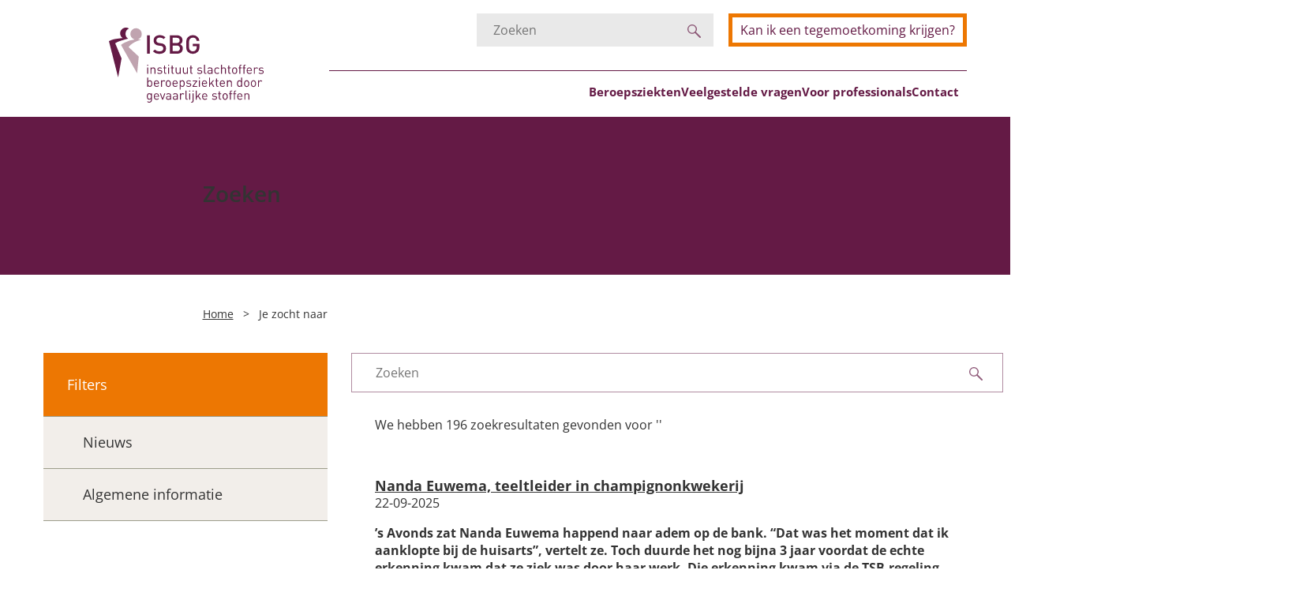

--- FILE ---
content_type: text/html; charset=UTF-8
request_url: https://isbg.nl/?s
body_size: 28895
content:

  <!doctype html>
<html lang="nl-NL">
  <head>
    <meta charset="UTF-8">
<script type="text/javascript">
/* <![CDATA[ */
var gform;gform||(document.addEventListener("gform_main_scripts_loaded",function(){gform.scriptsLoaded=!0}),document.addEventListener("gform/theme/scripts_loaded",function(){gform.themeScriptsLoaded=!0}),window.addEventListener("DOMContentLoaded",function(){gform.domLoaded=!0}),gform={domLoaded:!1,scriptsLoaded:!1,themeScriptsLoaded:!1,isFormEditor:()=>"function"==typeof InitializeEditor,callIfLoaded:function(o){return!(!gform.domLoaded||!gform.scriptsLoaded||!gform.themeScriptsLoaded&&!gform.isFormEditor()||(gform.isFormEditor()&&console.warn("The use of gform.initializeOnLoaded() is deprecated in the form editor context and will be removed in Gravity Forms 3.1."),o(),0))},initializeOnLoaded:function(o){gform.callIfLoaded(o)||(document.addEventListener("gform_main_scripts_loaded",()=>{gform.scriptsLoaded=!0,gform.callIfLoaded(o)}),document.addEventListener("gform/theme/scripts_loaded",()=>{gform.themeScriptsLoaded=!0,gform.callIfLoaded(o)}),window.addEventListener("DOMContentLoaded",()=>{gform.domLoaded=!0,gform.callIfLoaded(o)}))},hooks:{action:{},filter:{}},addAction:function(o,r,e,t){gform.addHook("action",o,r,e,t)},addFilter:function(o,r,e,t){gform.addHook("filter",o,r,e,t)},doAction:function(o){gform.doHook("action",o,arguments)},applyFilters:function(o){return gform.doHook("filter",o,arguments)},removeAction:function(o,r){gform.removeHook("action",o,r)},removeFilter:function(o,r,e){gform.removeHook("filter",o,r,e)},addHook:function(o,r,e,t,n){null==gform.hooks[o][r]&&(gform.hooks[o][r]=[]);var d=gform.hooks[o][r];null==n&&(n=r+"_"+d.length),gform.hooks[o][r].push({tag:n,callable:e,priority:t=null==t?10:t})},doHook:function(r,o,e){var t;if(e=Array.prototype.slice.call(e,1),null!=gform.hooks[r][o]&&((o=gform.hooks[r][o]).sort(function(o,r){return o.priority-r.priority}),o.forEach(function(o){"function"!=typeof(t=o.callable)&&(t=window[t]),"action"==r?t.apply(null,e):e[0]=t.apply(null,e)})),"filter"==r)return e[0]},removeHook:function(o,r,t,n){var e;null!=gform.hooks[o][r]&&(e=(e=gform.hooks[o][r]).filter(function(o,r,e){return!!(null!=n&&n!=o.tag||null!=t&&t!=o.priority)}),gform.hooks[o][r]=e)}});
/* ]]> */
</script>

    <meta name="description" content="">
    <meta name="viewport" content="width=device-width, initial-scale=1">
    <link rel="shortcut icon" href="https://isbg.nl/app/themes/isbg/favicon.ico">
    <link rel="apple-touch-icon" sizes="57x57" href="https://isbg.nl/app/themes/isbg/apple-icon-57x57.png">
    <link rel="apple-touch-icon" sizes="60x60" href="https://isbg.nl/app/themes/isbg/apple-icon-60x60.png">
    <link rel="apple-touch-icon" sizes="72x72" href="https://isbg.nl/app/themes/isbg/apple-icon-72x72.png">
    <link rel="apple-touch-icon" sizes="76x76" href="https://isbg.nl/app/themes/isbg/apple-icon-76x76.png">
    <link rel="apple-touch-icon" sizes="114x114" href="https://isbg.nl/app/themes/isbg/apple-icon-114x114.png">
    <link rel="apple-touch-icon" sizes="120x120" href="https://isbg.nl/app/themes/isbg/apple-icon-120x120.png">
    <link rel="apple-touch-icon" sizes="144x144" href="https://isbg.nl/app/themes/isbg/apple-icon-144x144.png">
    <link rel="apple-touch-icon" sizes="152x152" href="https://isbg.nl/app/themes/isbg/apple-icon-152x152.png">
    <link rel="apple-touch-icon" sizes="180x180" href="https://isbg.nl/app/themes/isbg/apple-icon-180x180.png">
    <link rel="icon" type="image/png" sizes="192x192" href="https://isbg.nl/app/themes/isbg/android-icon-192x192.png">
    <link rel="icon" type="image/png" sizes="32x32" href="https://isbg.nl/app/themes/isbg/favicon-32x32.png">
    <link rel="icon" type="image/png" sizes="96x96" href="https://isbg.nl/app/themes/isbg/favicon-96x96.png">
    <link rel="icon" type="image/png" sizes="16x16" href="https://isbg.nl/app/themes/isbg/favicon-16x16.png">
    <link rel="manifest" href="https://isbg.nl/app/themes/isbg/manifest.json">
    <meta name="msapplication-TileColor" content="#efefef">
    <meta name="msapplication-TileImage" content="https://isbg.nl/app/themes/isbg/ms-icon-144x144.png">
    <meta name="theme-color" content="#641a45">

    <script defer data-domain="isbg.nl" src="https://plausible.io/js/script.js"></script>

    <!-- Google Tag Manager -->
    <script data-category="analytics" data-service="Google Tag Manager">
      (function(w,d,s,l,i){w[l]=w[l]||[];w[l].push({'gtm.start':
          new Date().getTime(),event:'gtm.js'});var f=d.getElementsByTagName(s)[0],
        j=d.createElement(s),dl=l!='dataLayer'?'&l='+l:'';j.async=true;j.src=
        'https://www.googletagmanager.com/gtm.js?id='+i+dl;f.parentNode.insertBefore(j,f);
      })(window,document,'script','dataLayer','GTM-TH37LKQ5');
    </script>
    <!-- End Google Tag Manager -->

    <meta name='robots' content='noindex, follow' />
	<style>img:is([sizes="auto" i], [sizes^="auto," i]) { contain-intrinsic-size: 3000px 1500px }</style>
	
	<!-- This site is optimized with the Yoast SEO plugin v25.9 - https://yoast.com/wordpress/plugins/seo/ -->
	<title>Je hebt gezocht naar  | ISBG - Instituut Slachtoffers Beroepsziekten door Gevaarlijke stoffen</title>
	<meta property="og:locale" content="nl_NL" />
	<meta property="og:type" content="article" />
	<meta property="og:title" content="Je hebt gezocht naar  | ISBG - Instituut Slachtoffers Beroepsziekten door Gevaarlijke stoffen" />
	<meta property="og:site_name" content="ISBG - Instituut Slachtoffers Beroepsziekten door Gevaarlijke stoffen" />
	<meta name="twitter:card" content="summary_large_image" />
	<meta name="twitter:title" content="Je hebt gezocht naar  | ISBG - Instituut Slachtoffers Beroepsziekten door Gevaarlijke stoffen" />
	<script type="application/ld+json" class="yoast-schema-graph">{"@context":"https://schema.org","@graph":[{"@type":["CollectionPage","SearchResultsPage"],"@id":"https://isbg.nl/?s","url":"https://isbg.nl/?s=","name":"Je hebt gezocht naar | ISBG - Instituut Slachtoffers Beroepsziekten door Gevaarlijke stoffen","isPartOf":{"@id":"https://isbg.nl/#website"},"breadcrumb":{"@id":"#breadcrumb"},"inLanguage":"nl-NL"},{"@type":"BreadcrumbList","@id":"#breadcrumb","itemListElement":[{"@type":"ListItem","position":1,"name":"Home","item":"https://isbg.nl/"},{"@type":"ListItem","position":2,"name":"Je zocht naar"}]},{"@type":"WebSite","@id":"https://isbg.nl/#website","url":"https://isbg.nl/","name":"ISBG - Instituut Slachtoffers Beroepsziekten door Gevaarlijke stoffen","description":"","publisher":{"@id":"https://isbg.nl/#organization"},"potentialAction":[{"@type":"SearchAction","target":{"@type":"EntryPoint","urlTemplate":"https://isbg.nl/?s={search_term_string}"},"query-input":{"@type":"PropertyValueSpecification","valueRequired":true,"valueName":"search_term_string"}}],"inLanguage":"nl-NL"},{"@type":"Organization","@id":"https://isbg.nl/#organization","name":"ISBG - Instituut Slachtoffers Beroepsziekten door Gevaarlijke stoffen","url":"https://isbg.nl/","logo":{"@type":"ImageObject","inLanguage":"nl-NL","@id":"https://isbg.nl/#/schema/logo/image/","url":"https://isbg.nl/app/uploads/2022/07/logo-isbg.png","contentUrl":"https://isbg.nl/app/uploads/2022/07/logo-isbg.png","width":500,"height":241,"caption":"ISBG - Instituut Slachtoffers Beroepsziekten door Gevaarlijke stoffen"},"image":{"@id":"https://isbg.nl/#/schema/logo/image/"}}]}</script>
	<!-- / Yoast SEO plugin. -->


<script type="text/javascript">
/* <![CDATA[ */
window._wpemojiSettings = {"baseUrl":"https:\/\/s.w.org\/images\/core\/emoji\/16.0.1\/72x72\/","ext":".png","svgUrl":"https:\/\/s.w.org\/images\/core\/emoji\/16.0.1\/svg\/","svgExt":".svg","source":{"concatemoji":"https:\/\/isbg.nl\/wp\/wp-includes\/js\/wp-emoji-release.min.js?ver=6.8.2"}};
/*! This file is auto-generated */
!function(s,n){var o,i,e;function c(e){try{var t={supportTests:e,timestamp:(new Date).valueOf()};sessionStorage.setItem(o,JSON.stringify(t))}catch(e){}}function p(e,t,n){e.clearRect(0,0,e.canvas.width,e.canvas.height),e.fillText(t,0,0);var t=new Uint32Array(e.getImageData(0,0,e.canvas.width,e.canvas.height).data),a=(e.clearRect(0,0,e.canvas.width,e.canvas.height),e.fillText(n,0,0),new Uint32Array(e.getImageData(0,0,e.canvas.width,e.canvas.height).data));return t.every(function(e,t){return e===a[t]})}function u(e,t){e.clearRect(0,0,e.canvas.width,e.canvas.height),e.fillText(t,0,0);for(var n=e.getImageData(16,16,1,1),a=0;a<n.data.length;a++)if(0!==n.data[a])return!1;return!0}function f(e,t,n,a){switch(t){case"flag":return n(e,"\ud83c\udff3\ufe0f\u200d\u26a7\ufe0f","\ud83c\udff3\ufe0f\u200b\u26a7\ufe0f")?!1:!n(e,"\ud83c\udde8\ud83c\uddf6","\ud83c\udde8\u200b\ud83c\uddf6")&&!n(e,"\ud83c\udff4\udb40\udc67\udb40\udc62\udb40\udc65\udb40\udc6e\udb40\udc67\udb40\udc7f","\ud83c\udff4\u200b\udb40\udc67\u200b\udb40\udc62\u200b\udb40\udc65\u200b\udb40\udc6e\u200b\udb40\udc67\u200b\udb40\udc7f");case"emoji":return!a(e,"\ud83e\udedf")}return!1}function g(e,t,n,a){var r="undefined"!=typeof WorkerGlobalScope&&self instanceof WorkerGlobalScope?new OffscreenCanvas(300,150):s.createElement("canvas"),o=r.getContext("2d",{willReadFrequently:!0}),i=(o.textBaseline="top",o.font="600 32px Arial",{});return e.forEach(function(e){i[e]=t(o,e,n,a)}),i}function t(e){var t=s.createElement("script");t.src=e,t.defer=!0,s.head.appendChild(t)}"undefined"!=typeof Promise&&(o="wpEmojiSettingsSupports",i=["flag","emoji"],n.supports={everything:!0,everythingExceptFlag:!0},e=new Promise(function(e){s.addEventListener("DOMContentLoaded",e,{once:!0})}),new Promise(function(t){var n=function(){try{var e=JSON.parse(sessionStorage.getItem(o));if("object"==typeof e&&"number"==typeof e.timestamp&&(new Date).valueOf()<e.timestamp+604800&&"object"==typeof e.supportTests)return e.supportTests}catch(e){}return null}();if(!n){if("undefined"!=typeof Worker&&"undefined"!=typeof OffscreenCanvas&&"undefined"!=typeof URL&&URL.createObjectURL&&"undefined"!=typeof Blob)try{var e="postMessage("+g.toString()+"("+[JSON.stringify(i),f.toString(),p.toString(),u.toString()].join(",")+"));",a=new Blob([e],{type:"text/javascript"}),r=new Worker(URL.createObjectURL(a),{name:"wpTestEmojiSupports"});return void(r.onmessage=function(e){c(n=e.data),r.terminate(),t(n)})}catch(e){}c(n=g(i,f,p,u))}t(n)}).then(function(e){for(var t in e)n.supports[t]=e[t],n.supports.everything=n.supports.everything&&n.supports[t],"flag"!==t&&(n.supports.everythingExceptFlag=n.supports.everythingExceptFlag&&n.supports[t]);n.supports.everythingExceptFlag=n.supports.everythingExceptFlag&&!n.supports.flag,n.DOMReady=!1,n.readyCallback=function(){n.DOMReady=!0}}).then(function(){return e}).then(function(){var e;n.supports.everything||(n.readyCallback(),(e=n.source||{}).concatemoji?t(e.concatemoji):e.wpemoji&&e.twemoji&&(t(e.twemoji),t(e.wpemoji)))}))}((window,document),window._wpemojiSettings);
/* ]]> */
</script>
<link rel='stylesheet' id='jvm-rich-text-icons-icon-font-css-css' href='https://isbg.nl/app/plugins/jvm-rich-text-icons/dist/fa-4.7/font-awesome.min.css?ver=6.8.2' type='text/css' media='all' />
<style id='wp-emoji-styles-inline-css' type='text/css'>

	img.wp-smiley, img.emoji {
		display: inline !important;
		border: none !important;
		box-shadow: none !important;
		height: 1em !important;
		width: 1em !important;
		margin: 0 0.07em !important;
		vertical-align: -0.1em !important;
		background: none !important;
		padding: 0 !important;
	}
</style>
<link rel='stylesheet' id='wp-block-library-css' href='https://isbg.nl/wp/wp-includes/css/dist/block-library/style.min.css?ver=6.8.2' type='text/css' media='all' />
<style id='classic-theme-styles-inline-css' type='text/css'>
/*! This file is auto-generated */
.wp-block-button__link{color:#fff;background-color:#32373c;border-radius:9999px;box-shadow:none;text-decoration:none;padding:calc(.667em + 2px) calc(1.333em + 2px);font-size:1.125em}.wp-block-file__button{background:#32373c;color:#fff;text-decoration:none}
</style>
<style id='safe-svg-svg-icon-style-inline-css' type='text/css'>
.safe-svg-cover{text-align:center}.safe-svg-cover .safe-svg-inside{display:inline-block;max-width:100%}.safe-svg-cover svg{fill:currentColor;height:100%;max-height:100%;max-width:100%;width:100%}

</style>
<style id='global-styles-inline-css' type='text/css'>
:root{--wp--preset--aspect-ratio--square: 1;--wp--preset--aspect-ratio--4-3: 4/3;--wp--preset--aspect-ratio--3-4: 3/4;--wp--preset--aspect-ratio--3-2: 3/2;--wp--preset--aspect-ratio--2-3: 2/3;--wp--preset--aspect-ratio--16-9: 16/9;--wp--preset--aspect-ratio--9-16: 9/16;--wp--preset--color--black: #000000;--wp--preset--color--cyan-bluish-gray: #abb8c3;--wp--preset--color--white: #ffffff;--wp--preset--color--pale-pink: #f78da7;--wp--preset--color--vivid-red: #cf2e2e;--wp--preset--color--luminous-vivid-orange: #ff6900;--wp--preset--color--luminous-vivid-amber: #fcb900;--wp--preset--color--light-green-cyan: #7bdcb5;--wp--preset--color--vivid-green-cyan: #00d084;--wp--preset--color--pale-cyan-blue: #8ed1fc;--wp--preset--color--vivid-cyan-blue: #0693e3;--wp--preset--color--vivid-purple: #9b51e0;--wp--preset--gradient--vivid-cyan-blue-to-vivid-purple: linear-gradient(135deg,rgba(6,147,227,1) 0%,rgb(155,81,224) 100%);--wp--preset--gradient--light-green-cyan-to-vivid-green-cyan: linear-gradient(135deg,rgb(122,220,180) 0%,rgb(0,208,130) 100%);--wp--preset--gradient--luminous-vivid-amber-to-luminous-vivid-orange: linear-gradient(135deg,rgba(252,185,0,1) 0%,rgba(255,105,0,1) 100%);--wp--preset--gradient--luminous-vivid-orange-to-vivid-red: linear-gradient(135deg,rgba(255,105,0,1) 0%,rgb(207,46,46) 100%);--wp--preset--gradient--very-light-gray-to-cyan-bluish-gray: linear-gradient(135deg,rgb(238,238,238) 0%,rgb(169,184,195) 100%);--wp--preset--gradient--cool-to-warm-spectrum: linear-gradient(135deg,rgb(74,234,220) 0%,rgb(151,120,209) 20%,rgb(207,42,186) 40%,rgb(238,44,130) 60%,rgb(251,105,98) 80%,rgb(254,248,76) 100%);--wp--preset--gradient--blush-light-purple: linear-gradient(135deg,rgb(255,206,236) 0%,rgb(152,150,240) 100%);--wp--preset--gradient--blush-bordeaux: linear-gradient(135deg,rgb(254,205,165) 0%,rgb(254,45,45) 50%,rgb(107,0,62) 100%);--wp--preset--gradient--luminous-dusk: linear-gradient(135deg,rgb(255,203,112) 0%,rgb(199,81,192) 50%,rgb(65,88,208) 100%);--wp--preset--gradient--pale-ocean: linear-gradient(135deg,rgb(255,245,203) 0%,rgb(182,227,212) 50%,rgb(51,167,181) 100%);--wp--preset--gradient--electric-grass: linear-gradient(135deg,rgb(202,248,128) 0%,rgb(113,206,126) 100%);--wp--preset--gradient--midnight: linear-gradient(135deg,rgb(2,3,129) 0%,rgb(40,116,252) 100%);--wp--preset--font-size--small: 13px;--wp--preset--font-size--medium: 20px;--wp--preset--font-size--large: 36px;--wp--preset--font-size--x-large: 42px;--wp--preset--spacing--20: 0.44rem;--wp--preset--spacing--30: 0.67rem;--wp--preset--spacing--40: 1rem;--wp--preset--spacing--50: 1.5rem;--wp--preset--spacing--60: 2.25rem;--wp--preset--spacing--70: 3.38rem;--wp--preset--spacing--80: 5.06rem;--wp--preset--shadow--natural: 6px 6px 9px rgba(0, 0, 0, 0.2);--wp--preset--shadow--deep: 12px 12px 50px rgba(0, 0, 0, 0.4);--wp--preset--shadow--sharp: 6px 6px 0px rgba(0, 0, 0, 0.2);--wp--preset--shadow--outlined: 6px 6px 0px -3px rgba(255, 255, 255, 1), 6px 6px rgba(0, 0, 0, 1);--wp--preset--shadow--crisp: 6px 6px 0px rgba(0, 0, 0, 1);}:where(.is-layout-flex){gap: 0.5em;}:where(.is-layout-grid){gap: 0.5em;}body .is-layout-flex{display: flex;}.is-layout-flex{flex-wrap: wrap;align-items: center;}.is-layout-flex > :is(*, div){margin: 0;}body .is-layout-grid{display: grid;}.is-layout-grid > :is(*, div){margin: 0;}:where(.wp-block-columns.is-layout-flex){gap: 2em;}:where(.wp-block-columns.is-layout-grid){gap: 2em;}:where(.wp-block-post-template.is-layout-flex){gap: 1.25em;}:where(.wp-block-post-template.is-layout-grid){gap: 1.25em;}.has-black-color{color: var(--wp--preset--color--black) !important;}.has-cyan-bluish-gray-color{color: var(--wp--preset--color--cyan-bluish-gray) !important;}.has-white-color{color: var(--wp--preset--color--white) !important;}.has-pale-pink-color{color: var(--wp--preset--color--pale-pink) !important;}.has-vivid-red-color{color: var(--wp--preset--color--vivid-red) !important;}.has-luminous-vivid-orange-color{color: var(--wp--preset--color--luminous-vivid-orange) !important;}.has-luminous-vivid-amber-color{color: var(--wp--preset--color--luminous-vivid-amber) !important;}.has-light-green-cyan-color{color: var(--wp--preset--color--light-green-cyan) !important;}.has-vivid-green-cyan-color{color: var(--wp--preset--color--vivid-green-cyan) !important;}.has-pale-cyan-blue-color{color: var(--wp--preset--color--pale-cyan-blue) !important;}.has-vivid-cyan-blue-color{color: var(--wp--preset--color--vivid-cyan-blue) !important;}.has-vivid-purple-color{color: var(--wp--preset--color--vivid-purple) !important;}.has-black-background-color{background-color: var(--wp--preset--color--black) !important;}.has-cyan-bluish-gray-background-color{background-color: var(--wp--preset--color--cyan-bluish-gray) !important;}.has-white-background-color{background-color: var(--wp--preset--color--white) !important;}.has-pale-pink-background-color{background-color: var(--wp--preset--color--pale-pink) !important;}.has-vivid-red-background-color{background-color: var(--wp--preset--color--vivid-red) !important;}.has-luminous-vivid-orange-background-color{background-color: var(--wp--preset--color--luminous-vivid-orange) !important;}.has-luminous-vivid-amber-background-color{background-color: var(--wp--preset--color--luminous-vivid-amber) !important;}.has-light-green-cyan-background-color{background-color: var(--wp--preset--color--light-green-cyan) !important;}.has-vivid-green-cyan-background-color{background-color: var(--wp--preset--color--vivid-green-cyan) !important;}.has-pale-cyan-blue-background-color{background-color: var(--wp--preset--color--pale-cyan-blue) !important;}.has-vivid-cyan-blue-background-color{background-color: var(--wp--preset--color--vivid-cyan-blue) !important;}.has-vivid-purple-background-color{background-color: var(--wp--preset--color--vivid-purple) !important;}.has-black-border-color{border-color: var(--wp--preset--color--black) !important;}.has-cyan-bluish-gray-border-color{border-color: var(--wp--preset--color--cyan-bluish-gray) !important;}.has-white-border-color{border-color: var(--wp--preset--color--white) !important;}.has-pale-pink-border-color{border-color: var(--wp--preset--color--pale-pink) !important;}.has-vivid-red-border-color{border-color: var(--wp--preset--color--vivid-red) !important;}.has-luminous-vivid-orange-border-color{border-color: var(--wp--preset--color--luminous-vivid-orange) !important;}.has-luminous-vivid-amber-border-color{border-color: var(--wp--preset--color--luminous-vivid-amber) !important;}.has-light-green-cyan-border-color{border-color: var(--wp--preset--color--light-green-cyan) !important;}.has-vivid-green-cyan-border-color{border-color: var(--wp--preset--color--vivid-green-cyan) !important;}.has-pale-cyan-blue-border-color{border-color: var(--wp--preset--color--pale-cyan-blue) !important;}.has-vivid-cyan-blue-border-color{border-color: var(--wp--preset--color--vivid-cyan-blue) !important;}.has-vivid-purple-border-color{border-color: var(--wp--preset--color--vivid-purple) !important;}.has-vivid-cyan-blue-to-vivid-purple-gradient-background{background: var(--wp--preset--gradient--vivid-cyan-blue-to-vivid-purple) !important;}.has-light-green-cyan-to-vivid-green-cyan-gradient-background{background: var(--wp--preset--gradient--light-green-cyan-to-vivid-green-cyan) !important;}.has-luminous-vivid-amber-to-luminous-vivid-orange-gradient-background{background: var(--wp--preset--gradient--luminous-vivid-amber-to-luminous-vivid-orange) !important;}.has-luminous-vivid-orange-to-vivid-red-gradient-background{background: var(--wp--preset--gradient--luminous-vivid-orange-to-vivid-red) !important;}.has-very-light-gray-to-cyan-bluish-gray-gradient-background{background: var(--wp--preset--gradient--very-light-gray-to-cyan-bluish-gray) !important;}.has-cool-to-warm-spectrum-gradient-background{background: var(--wp--preset--gradient--cool-to-warm-spectrum) !important;}.has-blush-light-purple-gradient-background{background: var(--wp--preset--gradient--blush-light-purple) !important;}.has-blush-bordeaux-gradient-background{background: var(--wp--preset--gradient--blush-bordeaux) !important;}.has-luminous-dusk-gradient-background{background: var(--wp--preset--gradient--luminous-dusk) !important;}.has-pale-ocean-gradient-background{background: var(--wp--preset--gradient--pale-ocean) !important;}.has-electric-grass-gradient-background{background: var(--wp--preset--gradient--electric-grass) !important;}.has-midnight-gradient-background{background: var(--wp--preset--gradient--midnight) !important;}.has-small-font-size{font-size: var(--wp--preset--font-size--small) !important;}.has-medium-font-size{font-size: var(--wp--preset--font-size--medium) !important;}.has-large-font-size{font-size: var(--wp--preset--font-size--large) !important;}.has-x-large-font-size{font-size: var(--wp--preset--font-size--x-large) !important;}
:where(.wp-block-post-template.is-layout-flex){gap: 1.25em;}:where(.wp-block-post-template.is-layout-grid){gap: 1.25em;}
:where(.wp-block-columns.is-layout-flex){gap: 2em;}:where(.wp-block-columns.is-layout-grid){gap: 2em;}
:root :where(.wp-block-pullquote){font-size: 1.5em;line-height: 1.6;}
</style>
<link rel='stylesheet' id='simple-staff-list-css' href='https://isbg.nl/app/plugins/simple-staff-list/public/css/simple-staff-list-public.css?ver=2.2.5' type='text/css' media='all' />
<link rel='stylesheet' id='cookie-consent-css-css' href='https://isbg.nl/app/plugins/wp-plugin-divtag-cookie-consent-1.5.2/dist/css/cookie-consent-client.css?ver=2.1.0' type='text/css' media='all' />
<link rel='stylesheet' id='style-css' href='https://isbg.nl/app/themes/isbg/style.css?ver=1758549732' type='text/css' media='all' />
<link rel='stylesheet' id='dashicons-css' href='https://isbg.nl/wp/wp-includes/css/dashicons.min.css?ver=6.8.2' type='text/css' media='all' />
<script type="text/javascript" src="https://isbg.nl/wp/wp-includes/js/jquery/jquery.min.js?ver=3.7.1" id="jquery-core-js"></script>
<script type="text/javascript" src="https://isbg.nl/wp/wp-includes/js/jquery/jquery-migrate.min.js?ver=3.4.1" id="jquery-migrate-js"></script>
<script type="text/javascript" defer='defer' src="https://isbg.nl/app/plugins/gravityforms/js/jquery.json.min.js?ver=2.9.17.1" id="gform_json-js"></script>
<script type="text/javascript" id="gform_gravityforms-js-extra">
/* <![CDATA[ */
var gf_global = {"gf_currency_config":{"name":"Euro","symbol_left":"","symbol_right":"&#8364;","symbol_padding":" ","thousand_separator":".","decimal_separator":",","decimals":2,"code":"EUR"},"base_url":"https:\/\/isbg.nl\/app\/plugins\/gravityforms","number_formats":[],"spinnerUrl":"https:\/\/isbg.nl\/app\/plugins\/gravityforms\/images\/spinner.svg","version_hash":"8d601b6a470a324a7146ff18d70eaebc","strings":{"newRowAdded":"Nieuwe rij toegevoegd.","rowRemoved":"Rij verwijderd","formSaved":"Het formulier is opgeslagen. De inhoud bevat de link om terug te keren en het formulier in te vullen."}};
var gform_i18n = {"datepicker":{"days":{"monday":"Ma","tuesday":"Di","wednesday":"Wo","thursday":"Do","friday":"Vr","saturday":"Za","sunday":"Zo"},"months":{"january":"Januari","february":"Februari","march":"Maart","april":"April","may":"Mei","june":"Juni","july":"Juli","august":"Augustus","september":"September","october":"Oktober","november":"November","december":"December"},"firstDay":1,"iconText":"Selecteer een datum"}};
var gf_legacy_multi = {"3":""};
var gform_gravityforms = {"strings":{"invalid_file_extension":"Dit bestandstype is niet toegestaan. Moet \u00e9\u00e9n van de volgende zijn:","delete_file":"Dit bestand verwijderen","in_progress":"in behandeling","file_exceeds_limit":"Bestand overschrijdt limiet bestandsgrootte","illegal_extension":"Dit type bestand is niet toegestaan.","max_reached":"Maximale aantal bestanden bereikt","unknown_error":"Er was een probleem bij het opslaan van het bestand op de server","currently_uploading":"Wacht tot het uploaden is voltooid","cancel":"Annuleren","cancel_upload":"Deze upload annuleren","cancelled":"Geannuleerd"},"vars":{"images_url":"https:\/\/isbg.nl\/app\/plugins\/gravityforms\/images"}};
var gf_legacy = {"is_legacy":""};
var gf_global = {"gf_currency_config":{"name":"Euro","symbol_left":"","symbol_right":"&#8364;","symbol_padding":" ","thousand_separator":".","decimal_separator":",","decimals":2,"code":"EUR"},"base_url":"https:\/\/isbg.nl\/app\/plugins\/gravityforms","number_formats":[],"spinnerUrl":"https:\/\/isbg.nl\/app\/plugins\/gravityforms\/images\/spinner.svg","version_hash":"8d601b6a470a324a7146ff18d70eaebc","strings":{"newRowAdded":"Nieuwe rij toegevoegd.","rowRemoved":"Rij verwijderd","formSaved":"Het formulier is opgeslagen. De inhoud bevat de link om terug te keren en het formulier in te vullen."}};
var gform_i18n = {"datepicker":{"days":{"monday":"Ma","tuesday":"Di","wednesday":"Wo","thursday":"Do","friday":"Vr","saturday":"Za","sunday":"Zo"},"months":{"january":"Januari","february":"Februari","march":"Maart","april":"April","may":"Mei","june":"Juni","july":"Juli","august":"Augustus","september":"September","october":"Oktober","november":"November","december":"December"},"firstDay":1,"iconText":"Selecteer een datum"}};
var gf_legacy_multi = {"3":"","2":""};
var gform_gravityforms = {"strings":{"invalid_file_extension":"Dit bestandstype is niet toegestaan. Moet \u00e9\u00e9n van de volgende zijn:","delete_file":"Dit bestand verwijderen","in_progress":"in behandeling","file_exceeds_limit":"Bestand overschrijdt limiet bestandsgrootte","illegal_extension":"Dit type bestand is niet toegestaan.","max_reached":"Maximale aantal bestanden bereikt","unknown_error":"Er was een probleem bij het opslaan van het bestand op de server","currently_uploading":"Wacht tot het uploaden is voltooid","cancel":"Annuleren","cancel_upload":"Deze upload annuleren","cancelled":"Geannuleerd"},"vars":{"images_url":"https:\/\/isbg.nl\/app\/plugins\/gravityforms\/images"}};
/* ]]> */
</script>
<script type="text/javascript" id="gform_gravityforms-js-before">
/* <![CDATA[ */
var gform;gform||(document.addEventListener("gform_main_scripts_loaded",function(){gform.scriptsLoaded=!0}),document.addEventListener("gform/theme/scripts_loaded",function(){gform.themeScriptsLoaded=!0}),window.addEventListener("DOMContentLoaded",function(){gform.domLoaded=!0}),gform={domLoaded:!1,scriptsLoaded:!1,themeScriptsLoaded:!1,isFormEditor:()=>"function"==typeof InitializeEditor,callIfLoaded:function(o){return!(!gform.domLoaded||!gform.scriptsLoaded||!gform.themeScriptsLoaded&&!gform.isFormEditor()||(gform.isFormEditor()&&console.warn("The use of gform.initializeOnLoaded() is deprecated in the form editor context and will be removed in Gravity Forms 3.1."),o(),0))},initializeOnLoaded:function(o){gform.callIfLoaded(o)||(document.addEventListener("gform_main_scripts_loaded",()=>{gform.scriptsLoaded=!0,gform.callIfLoaded(o)}),document.addEventListener("gform/theme/scripts_loaded",()=>{gform.themeScriptsLoaded=!0,gform.callIfLoaded(o)}),window.addEventListener("DOMContentLoaded",()=>{gform.domLoaded=!0,gform.callIfLoaded(o)}))},hooks:{action:{},filter:{}},addAction:function(o,r,e,t){gform.addHook("action",o,r,e,t)},addFilter:function(o,r,e,t){gform.addHook("filter",o,r,e,t)},doAction:function(o){gform.doHook("action",o,arguments)},applyFilters:function(o){return gform.doHook("filter",o,arguments)},removeAction:function(o,r){gform.removeHook("action",o,r)},removeFilter:function(o,r,e){gform.removeHook("filter",o,r,e)},addHook:function(o,r,e,t,n){null==gform.hooks[o][r]&&(gform.hooks[o][r]=[]);var d=gform.hooks[o][r];null==n&&(n=r+"_"+d.length),gform.hooks[o][r].push({tag:n,callable:e,priority:t=null==t?10:t})},doHook:function(r,o,e){var t;if(e=Array.prototype.slice.call(e,1),null!=gform.hooks[r][o]&&((o=gform.hooks[r][o]).sort(function(o,r){return o.priority-r.priority}),o.forEach(function(o){"function"!=typeof(t=o.callable)&&(t=window[t]),"action"==r?t.apply(null,e):e[0]=t.apply(null,e)})),"filter"==r)return e[0]},removeHook:function(o,r,t,n){var e;null!=gform.hooks[o][r]&&(e=(e=gform.hooks[o][r]).filter(function(o,r,e){return!!(null!=n&&n!=o.tag||null!=t&&t!=o.priority)}),gform.hooks[o][r]=e)}});
/* ]]> */
</script>
<script type="text/javascript" defer='defer' src="https://isbg.nl/app/plugins/gravityforms/js/gravityforms.min.js?ver=2.9.17.1" id="gform_gravityforms-js"></script>
<script type="text/javascript" id="gform_conditional_logic-js-extra">
/* <![CDATA[ */
var gf_legacy = {"is_legacy":""};
/* ]]> */
</script>
<script type="text/javascript" defer='defer' src="https://isbg.nl/app/plugins/gravityforms/js/conditional_logic.min.js?ver=2.9.17.1" id="gform_conditional_logic-js"></script>
<script type="text/javascript" defer='defer' src="https://isbg.nl/app/plugins/gravityforms/assets/js/dist/utils.min.js?ver=380b7a5ec0757c78876bc8a59488f2f3" id="gform_gravityforms_utils-js"></script>
<link rel="https://api.w.org/" href="https://isbg.nl/wp-json/" />
		<!-- GA Google Analytics @ https://m0n.co/ga -->
		<script async src="https://www.googletagmanager.com/gtag/js?id=G-FLZS4ZRPZT"></script>
		<script>
			window.dataLayer = window.dataLayer || [];
			function gtag(){dataLayer.push(arguments);}
			gtag('js', new Date());
			gtag('config', 'G-FLZS4ZRPZT');
		</script>

	<meta name="viewport" content="width=device-width, initial-scale=1.0"/><link rel="Shortcut Icon" type="image/x-icon" href="https://isbg.nl/app/themes/isbg/favicon.ico" /><style type="text/css">.blue-message {
background: none repeat scroll 0 0 #3399ff;
    color: #ffffff;
    text-shadow: none;
    font-size: 16px;
    line-height: 24px;
    padding: 10px;
} 
.green-message {
background: none repeat scroll 0 0 #8cc14c;
    color: #ffffff;
    text-shadow: none;
    font-size: 16px;
    line-height: 24px;
    padding: 10px;
} 
.orange-message {
background: none repeat scroll 0 0 #faa732;
    color: #ffffff;
    text-shadow: none;
    font-size: 16px;
    line-height: 24px;
    padding: 10px;
} 
.red-message {
background: none repeat scroll 0 0 #da4d31;
    color: #ffffff;
    text-shadow: none;
    font-size: 16px;
    line-height: 24px;
    padding: 10px;
} 
.grey-message {
background: none repeat scroll 0 0 #53555c;
    color: #ffffff;
    text-shadow: none;
    font-size: 16px;
    line-height: 24px;
    padding: 10px;
} 
.left-block {
background: none repeat scroll 0 0px, radial-gradient(ellipse at center center, #ffffff 0%, #f2f2f2 100%) repeat scroll 0 0 rgba(0, 0, 0, 0);
    color: #8b8e97;
    padding: 10px;
    margin: 10px;
    float: left;
} 
.right-block {
background: none repeat scroll 0 0px, radial-gradient(ellipse at center center, #ffffff 0%, #f2f2f2 100%) repeat scroll 0 0 rgba(0, 0, 0, 0);
    color: #8b8e97;
    padding: 10px;
    margin: 10px;
    float: right;
} 
.blockquotes {
background: none;
    border-left: 5px solid #f1f1f1;
    color: #8B8E97;
    font-size: 16px;
    font-style: italic;
    line-height: 22px;
    padding-left: 15px;
    padding: 10px;
    width: 60%;
    float: left;
} 
</style><link rel="icon" href="https://isbg.nl/app/uploads/2022/07/cropped-favicon-32x32-1-32x32.png" sizes="32x32" />
<link rel="icon" href="https://isbg.nl/app/uploads/2022/07/cropped-favicon-32x32-1-192x192.png" sizes="192x192" />
<link rel="apple-touch-icon" href="https://isbg.nl/app/uploads/2022/07/cropped-favicon-32x32-1-180x180.png" />
<meta name="msapplication-TileImage" content="https://isbg.nl/app/uploads/2022/07/cropped-favicon-32x32-1-270x270.png" />
		<style type="text/css" id="wp-custom-css">
			.advgb-accordion-wrapper {
    margin: 0 0 2rem;
}
.orange-message {
    background: none repeat scroll 0 0 rgba(237, 119, 2, .2)!important;
    color: #333 ;
}
.gfield_required_text {
	padding-left:5px;
	color: #ff0000;
	text-transform: lowercase;
	font-weight: 100;
	font-size: 12px;
}
.gform-theme-button {
	margin-bottom: 2rem;
	background-color: rgba(237, 119, 2, .2);
}
.gfield_validation_message {
	 background-color: rgba(199, 199, 199, .2);
	list-style-type: none;
}
.gfield_select {
	height: 5rem;
	width: 100%;
	border-radius: 0;
	border: none;
	padding: 10px 15px 10px 13px;
}		</style>
		

      </head>

<body class="search search-results wp-theme-isbg">
  <!-- Google Tag Manager (noscript) -->
  <noscript>
    <iframe src="https://www.googletagmanager.com/ns.html?id=GTM-TH37LKQ5"
            height="0" width="0" style="display:none;visibility:hidden">
    </iframe>
  </noscript>
  <!-- End Google Tag Manager (noscript) -->

  <div class="site-content">
          <nav class="nav nav--mobile" role="navigation">
    <ul>
          <li class=" menu-item menu-item-type-custom menu-item-object-custom menu-item-10800 menu-item-has-children">
        <a href="#" role="button">Beroepsziekten</a>
                  <span class="nav__submenu-icon"></span>
            <ul>
          <li class=" menu-item menu-item-type-post_type menu-item-object-page menu-item-11422">
        <a href="https://isbg.nl/beroepsziekten/allergisch-beroepsastma/" >Allergisch beroepsastma</a>
              </li>
          <li class=" menu-item menu-item-type-post_type menu-item-object-page menu-item-11423">
        <a href="https://isbg.nl/beroepsziekten/cse-of-schildersziekte/" >CSE (schildersziekte)</a>
              </li>
          <li class=" menu-item menu-item-type-post_type menu-item-object-page menu-item-11421">
        <a href="https://isbg.nl/beroepsziekten/longkanker-door-asbest/" >Longkanker door asbest</a>
              </li>
          <li class=" menu-item menu-item-type-post_type menu-item-object-page menu-item-13606">
        <a href="https://isbg.nl/beroepsziekten/longkanker-door-silica/" >Longkanker door silica</a>
              </li>
          <li class=" menu-item menu-item-type-post_type menu-item-object-page menu-item-13607">
        <a href="https://isbg.nl/beroepsziekten/neusbijholtekanker-door-houtstof/" >Neus(bijholte)kanker door houtstof</a>
              </li>
          <li class=" menu-item menu-item-type-post_type menu-item-object-page menu-item-13605">
        <a href="https://isbg.nl/beroepsziekten/silicose/" >Silicose</a>
              </li>
          <li class=" menu-item menu-item-type-post_type menu-item-object-page menu-item-13066">
        <a href="https://isbg.nl/beroepsziekten/procedure-aanmelding/" >Uw aanvraag in vijf stappen</a>
              </li>
          <li class=" menu-item menu-item-type-post_type menu-item-object-page menu-item-10780">
        <a href="https://isbg.nl/beroepsziekten/persoonlijke-verhalen/" >Persoonlijke verhalen</a>
              </li>
      </ul>
              </li>
          <li class=" menu-item menu-item-type-post_type menu-item-object-page menu-item-13085">
        <a href="https://isbg.nl/veelgestelde-vragen/" >Veelgestelde vragen</a>
              </li>
          <li class=" menu-item menu-item-type-custom menu-item-object-custom menu-item-13202 menu-item-has-children">
        <a href="#" role="button">Voor professionals</a>
                  <span class="nav__submenu-icon"></span>
            <ul>
          <li class=" menu-item menu-item-type-post_type menu-item-object-page menu-item-13073">
        <a href="https://isbg.nl/voor-professionals/allergisch-beroepsastma/" >Allergisch beroepsastma</a>
              </li>
          <li class=" menu-item menu-item-type-post_type menu-item-object-page menu-item-13075">
        <a href="https://isbg.nl/voor-professionals/bent-u-csearts/" >CSE (schildersziekte)</a>
              </li>
          <li class=" menu-item menu-item-type-post_type menu-item-object-page menu-item-13074">
        <a href="https://isbg.nl/voor-professionals/longkanker-door-asbest/" >Longkanker door asbest</a>
              </li>
          <li class=" menu-item menu-item-type-post_type menu-item-object-page menu-item-13670">
        <a href="https://isbg.nl/voor-professionals/longkanker-door-silica/" >Longkanker door silica</a>
              </li>
          <li class=" menu-item menu-item-type-post_type menu-item-object-page menu-item-13669">
        <a href="https://isbg.nl/voor-professionals/neusbijholtekanker-door-houtstof/" >Neus(bijholte)kanker door houtstof</a>
              </li>
          <li class=" menu-item menu-item-type-post_type menu-item-object-page menu-item-13668">
        <a href="https://isbg.nl/voor-professionals/silicose/" >Silicose</a>
              </li>
          <li class=" menu-item menu-item-type-post_type menu-item-object-page menu-item-13377">
        <a href="https://isbg.nl/very-brief-work-advice/" >Very Brief Work Advice</a>
              </li>
          <li class=" menu-item menu-item-type-post_type menu-item-object-page menu-item-13806">
        <a href="https://isbg.nl/informatiemateriaal/" >Bestellen informatiemateriaal</a>
              </li>
      </ul>
              </li>
          <li class=" menu-item menu-item-type-post_type menu-item-object-page menu-item-10718">
        <a href="https://isbg.nl/contact/" >Contact</a>
              </li>
      </ul>
</nav>
<header class="header">
  <a href="#main" class="sr-skip">
    Naar hoofdinhoud gaan
  </a>

  <div class="container">
    <div class="logo">
      <a href="https://isbg.nl">
        <img src="https://isbg.nl/app/themes/isbg/assets/img/src/logo-isbg.svg" alt="ISBG - Instituut Slachtoffers Beroepsziekten door Gevaarlijke stoffen" />
      </a>
    </div>
    <div class="header__nav">
              <form role="search" method="get" id="searchform" class="searchform searchform--is-in-header" action="https://isbg.nl">
    <input type="text" value="" name="s" id="s" placeholder="Zoeken" aria-label="Typ om te zoeken" />
    <button type="submit" id="searchsubmit">
        <svg xmlns="http://www.w3.org/2000/svg" viewBox="0 0 17.50082 17.50082" role="presentation"><path d="M10.4612,1.79486a6.128,6.128,0,1,0-.71256,9.26869,1.01422,1.01422,0,0,0,.23109.36057l5.77756,5.77756a1.02134,1.02134,0,1,0,1.44439-1.44439L11.42412,9.97973a1.01422,1.01422,0,0,0-.36057-.23109A6.124,6.124,0,0,0,10.4612,1.79486ZM9.49827,9.49827a4.76624,4.76624,0,1,1,0-6.74048A4.772,4.772,0,0,1,9.49827,9.49827Z" fill="currentColor"/></svg>
        <span class="sr-only">Zoeken</span>
    </button>
</form>      
        <a
      href="https://isbg.nl/kom-ik-in-aanmerking-voor-een-vergoeding/"
      target=""
      rel="noopener noreferrer"
      class="button button--secondary-outline"
  >
    Kan ik een tegemoetkoming krijgen?
  </a>

      <nav class="nav" role="navigation">
          <ul>
          <li class=" menu-item menu-item-type-custom menu-item-object-custom menu-item-10800 menu-item-has-children">
        <a href="#" role="button">Beroepsziekten</a>
                  <span class="nav__submenu-icon"></span>
            <ul>
          <li class=" menu-item menu-item-type-post_type menu-item-object-page menu-item-11422">
        <a href="https://isbg.nl/beroepsziekten/allergisch-beroepsastma/" >Allergisch beroepsastma</a>
              </li>
          <li class=" menu-item menu-item-type-post_type menu-item-object-page menu-item-11423">
        <a href="https://isbg.nl/beroepsziekten/cse-of-schildersziekte/" >CSE (schildersziekte)</a>
              </li>
          <li class=" menu-item menu-item-type-post_type menu-item-object-page menu-item-11421">
        <a href="https://isbg.nl/beroepsziekten/longkanker-door-asbest/" >Longkanker door asbest</a>
              </li>
          <li class=" menu-item menu-item-type-post_type menu-item-object-page menu-item-13606">
        <a href="https://isbg.nl/beroepsziekten/longkanker-door-silica/" >Longkanker door silica</a>
              </li>
          <li class=" menu-item menu-item-type-post_type menu-item-object-page menu-item-13607">
        <a href="https://isbg.nl/beroepsziekten/neusbijholtekanker-door-houtstof/" >Neus(bijholte)kanker door houtstof</a>
              </li>
          <li class=" menu-item menu-item-type-post_type menu-item-object-page menu-item-13605">
        <a href="https://isbg.nl/beroepsziekten/silicose/" >Silicose</a>
              </li>
          <li class=" menu-item menu-item-type-post_type menu-item-object-page menu-item-13066">
        <a href="https://isbg.nl/beroepsziekten/procedure-aanmelding/" >Uw aanvraag in vijf stappen</a>
              </li>
          <li class=" menu-item menu-item-type-post_type menu-item-object-page menu-item-10780">
        <a href="https://isbg.nl/beroepsziekten/persoonlijke-verhalen/" >Persoonlijke verhalen</a>
              </li>
      </ul>
              </li>
          <li class=" menu-item menu-item-type-post_type menu-item-object-page menu-item-13085">
        <a href="https://isbg.nl/veelgestelde-vragen/" >Veelgestelde vragen</a>
              </li>
          <li class=" menu-item menu-item-type-custom menu-item-object-custom menu-item-13202 menu-item-has-children">
        <a href="#" role="button">Voor professionals</a>
                  <span class="nav__submenu-icon"></span>
            <ul>
          <li class=" menu-item menu-item-type-post_type menu-item-object-page menu-item-13073">
        <a href="https://isbg.nl/voor-professionals/allergisch-beroepsastma/" >Allergisch beroepsastma</a>
              </li>
          <li class=" menu-item menu-item-type-post_type menu-item-object-page menu-item-13075">
        <a href="https://isbg.nl/voor-professionals/bent-u-csearts/" >CSE (schildersziekte)</a>
              </li>
          <li class=" menu-item menu-item-type-post_type menu-item-object-page menu-item-13074">
        <a href="https://isbg.nl/voor-professionals/longkanker-door-asbest/" >Longkanker door asbest</a>
              </li>
          <li class=" menu-item menu-item-type-post_type menu-item-object-page menu-item-13670">
        <a href="https://isbg.nl/voor-professionals/longkanker-door-silica/" >Longkanker door silica</a>
              </li>
          <li class=" menu-item menu-item-type-post_type menu-item-object-page menu-item-13669">
        <a href="https://isbg.nl/voor-professionals/neusbijholtekanker-door-houtstof/" >Neus(bijholte)kanker door houtstof</a>
              </li>
          <li class=" menu-item menu-item-type-post_type menu-item-object-page menu-item-13668">
        <a href="https://isbg.nl/voor-professionals/silicose/" >Silicose</a>
              </li>
          <li class=" menu-item menu-item-type-post_type menu-item-object-page menu-item-13377">
        <a href="https://isbg.nl/very-brief-work-advice/" >Very Brief Work Advice</a>
              </li>
          <li class=" menu-item menu-item-type-post_type menu-item-object-page menu-item-13806">
        <a href="https://isbg.nl/informatiemateriaal/" >Bestellen informatiemateriaal</a>
              </li>
      </ul>
              </li>
          <li class=" menu-item menu-item-type-post_type menu-item-object-page menu-item-10718">
        <a href="https://isbg.nl/contact/" >Contact</a>
              </li>
      </ul>
      </nav>
    </div>
    <div class="header__nav-mobile">
      <a href="/?s=" class="nav__button" aria-label="Zoeken">
        <svg class="nav__button-search-icon" xmlns="http://www.w3.org/2000/svg" viewBox="0 0 17.50082 17.50082" role="presentation">
          <path
              d="M10.4612,1.79486a6.128,6.128,0,1,0-.71256,9.26869,1.01422,1.01422,0,0,0,.23109.36057l5.77756,5.77756a1.02134,1.02134,0,1,0,1.44439-1.44439L11.42412,9.97973a1.01422,1.01422,0,0,0-.36057-.23109A6.124,6.124,0,0,0,10.4612,1.79486ZM9.49827,9.49827a4.76624,4.76624,0,1,1,0-6.74048A4.772,4.772,0,0,1,9.49827,9.49827Z"
              fill="currentColor" />
        </svg>
      </a>

      <button type="button" id="nav-button" class="nav__button">
        <span class="nav__button-icon"></span>
        <span class="sr-only">Menu</span>
      </button>
    </div>

    <div class="header__nav-c2a-mobile">
        <a
      href="https://isbg.nl/kom-ik-in-aanmerking-voor-een-vergoeding/"
      target=""
      rel="noopener noreferrer"
      class="button button--secondary-outline"
  >
    Kan ik een tegemoetkoming krijgen?
  </a>
    </div>
  </div>
</header>    
      <section class="banner banner--no-image">
    <div class="container">
      <h1>Zoeken</h1>
    </div>
  </section>

  <nav class="breadcrumbs" role="navigation" aria-label="Kruimelpad">
  <span><span><a href="https://isbg.nl/">Home</a></span> <span class="breadcrumbs__separator">&gt;</span> <span class="breadcrumb_last" aria-current="page">Je zocht naar</span></span>
</nav>
  <main id="main" class="main main--search">
    <div class="container">
      <button type="button" class="side-nav__toggle">
        <span>Filter</span>
      </button>
      <aside class="side-nav">
        <ul class="side-nav__list">
          <li class="side-nav__list-item side-nav__list-item--active">
            <span>Filters</span>

            

            <ul class="side-nav__sub-list">
              <li class="side-nav__sub-list-item">
                <a href="https://isbg.nl/?s=&post_type=post">Nieuws</a>
              </li>
              <li class="side-nav__sub-list-item">
                <a href="https://isbg.nl/?s=&post_type=page">Algemene informatie</a>
              </li>
            </ul>
          </li>
        </ul>

              </aside>
      <div class="search-results">
        <form role="search" method="get" id="searchform" class="searchform " action="https://isbg.nl">
    <input type="text" value="" name="s" id="s" placeholder="Zoeken" aria-label="Typ om te zoeken" />
    <button type="submit" id="searchsubmit">
        <svg xmlns="http://www.w3.org/2000/svg" viewBox="0 0 17.50082 17.50082" role="presentation"><path d="M10.4612,1.79486a6.128,6.128,0,1,0-.71256,9.26869,1.01422,1.01422,0,0,0,.23109.36057l5.77756,5.77756a1.02134,1.02134,0,1,0,1.44439-1.44439L11.42412,9.97973a1.01422,1.01422,0,0,0-.36057-.23109A6.124,6.124,0,0,0,10.4612,1.79486ZM9.49827,9.49827a4.76624,4.76624,0,1,1,0-6.74048A4.772,4.772,0,0,1,9.49827,9.49827Z" fill="currentColor"/></svg>
        <span class="sr-only">Zoeken</span>
    </button>
</form>

        <div class="search-results__content">
                      <p class="search-results__count">We hebben 196 zoekresultaten gevonden voor ''</p>
          
                      <article class="news-item">
              <h2><a href="https://isbg.nl/beroepsziekten/persoonlijke-verhalen/nanda-euwema-teeltleider-in-champignonkwekerij/">Nanda Euwema, teeltleider in champignonkwekerij</a></h2>
              <span class="news-item__date">22-09-2025</span>
              <div class="news-item__content">
<p><strong>’s Avonds zat Nanda Euwema happend naar adem op de bank. “Dat was het moment dat ik aanklopte bij de huisarts”, vertelt ze. Toch duurde het nog bijna 3 jaar voordat de echte erkenning</strong> <strong>kwam dat ze ziek was door haar werk. Die erkenning kwam via de TSB-regeling.</strong></p>



<figure class="wp-block-image size-large"><img loading="lazy" decoding="async" width="1024" height="524" src="https://isbg.nl/app/uploads/2025/09/EUWEMA-10-lang-1024x524.jpg" alt="" class="wp-image-13840" srcset="https://isbg.nl/app/uploads/2025/09/EUWEMA-10-lang-1024x524.jpg 1024w, https://isbg.nl/app/uploads/2025/09/EUWEMA-10-lang-300x153.jpg 300w, https://isbg.nl/app/uploads/2025/09/EUWEMA-10-lang-768x393.jpg 768w, https://isbg.nl/app/uploads/2025/09/EUWEMA-10-lang.jpg 1500w" sizes="auto, (max-width: 1024px) 100vw, 1024px" /><figcaption class="wp-element-caption"><em>Foto: De Beeldredactie</em></figcaption></figure>



<p>Nanda werkt al 25 jaar bij een champignonkwekerij, waar ze verantwoordelijk is voor de teelt en de aansturing van medewerkers. Drie jaar geleden startte het bedrijf met de teelt van shiitakes en oesterzwammen. Na enkele maanden kreeg Nanda de eerste gezondheidsklachten. “Halverwege de dag kreeg ik het benauwd en begon ik te hoesten. Dat werd in de loop van de dag steeds erger. ’s Avonds op de bank had ik geen lucht meer.”</p>



<p>Ze rookt ook, maar had dit nog nooit meegemaakt. Op haar vrije dagen had ze veel minder klachten, wat haar aan het denken zette. De huisarts gaf haar een astmapompje, maar dat hielp niet. Een vervangend huisarts stelde voor om een afspraak te maken bij de longarts en een week vrij te nemen. “Na twee dagen vrij was de benauwdheid al over. Maar toen ik na die week weer aan het werk ging, kwam de benauwdheid direct terug.”</p>



<p>De longarts constateerde dat de longen van Nanda slecht waren. “Maar ja, dat roken hè…” Astma of COPD, dacht de longarts, mogelijk werkgerelateerd.</p>



<h2 class="wp-block-heading">Maatregelen op het werk</h2>



<p>Haar werkgever nam de klachten serieus. De cellen waar de shiitake worden geteeld werden verder weg van haar kantoor geplaatst, er werd goede afzuiging geïnstalleerd en er worden nu hoogwaardige filtermaskers gebruikt in plaats van gewone stofmaskers. “Dat hielp direct. Daardoor kan ik nu nog steeds mijn werk blijven doen.”</p>



<p>Toch zat het haar dwars dat nergens zwart-op-wit stond dat haar klachten door het werk kwamen. “Ik ben gaan zoeken op internet en kwam toen de TSB-regeling tegen.”</p>



<blockquote class="wp-block-quote is-layout-flow wp-block-quote-is-layout-flow">
<p class="has-text-align-center">“<em>Als je klachten hebt, denk dan eens goed na of het ook door het werk kan komen</em><br><em> en bespreek dat met je arts.</em>”</p>
</blockquote>



<p>Na de aanmelding voor de TSB-regeling werd Nanda snel gebeld. “En toen ging het eigenlijk heel snel. Ik heb de formulieren ingevuld en daarna kwam er iemand langs die ik uitgebreid heb gesproken. De medische gegevens werden ondertussen ook opgevraagd. Ik werd ontzettend goed op de hoogte gehouden.” Ondertussen was Nanda via de bedrijfsarts ook bij een gespecialiseerde kliniek terecht gekomen. “Ik bleek allergisch te zijn voor een schimmel die op de blokken zit waar de shiitakes op groeien.” Daarmee was het verband tussen haar klachten en het werk bevestigd.</p>



<p>Inmiddels heeft Nanda de tegemoetkoming ontvangen, en belangrijker nog: nu staat zwart-op-wit dat de klachten komen door het werk.</p>
</div>
            </article>
                      <article class="news-item">
              <h2><a href="https://isbg.nl/informatiemateriaal/">Bestellen informatiemateriaal</a></h2>
              <span class="news-item__date">26-08-2025</span>
              <div class="news-item__content">
<p>Vul onderstaand formulier in om informatiematerialen te bestellen (kosteloos).</p>



                <div class='gf_browser_chrome gform_wrapper gravity-theme gform-theme--no-framework' data-form-theme='gravity-theme' data-form-index='0' id='gform_wrapper_3' style='display:none'><form method='post' enctype='multipart/form-data'  id='gform_3'  action='/?s' data-formid='3' novalidate>
                        <div class='gform-body gform_body'><div id='gform_fields_3' class='gform_fields top_label form_sublabel_below description_above validation_below'><fieldset id="field_3_3" class="gfield gfield--type-checkbox gfield--type-choice gfield--input-type-checkbox gfield--width-full gfield_contains_required field_sublabel_below gfield--has-description field_description_above field_validation_below gfield_visibility_visible"  ><legend class='gfield_label gform-field-label gfield_label_before_complex' >Informatiematerialen<span class="gfield_required"><span class="gfield_required gfield_required_text">(Vereist)</span></span></legend><div class='gfield_description' id='gfield_description_3_3'>Geef hier aan welke informatiematerialen u wenst te ontvangen (meerdere opties mogelijk):</div><div class='ginput_container ginput_container_checkbox'><div class='gfield_checkbox ' id='input_3_3'><div class='gchoice gchoice_3_3_1'>
								<input class='gfield-choice-input' name='input_3.1' type='checkbox'  value='Patiëntenfolder algemeen TSB-regeling'  id='choice_3_3_1'   aria-describedby="gfield_description_3_3"/>
								<label for='choice_3_3_1' id='label_3_3_1' class='gform-field-label gform-field-label--type-inline'>Patiëntenfolder algemeen TSB-regeling</label>
							</div><div class='gchoice gchoice_3_3_2'>
								<input class='gfield-choice-input' name='input_3.2' type='checkbox'  value='Patiëntenfolder allergisch beroepsastma'  id='choice_3_3_2'   />
								<label for='choice_3_3_2' id='label_3_3_2' class='gform-field-label gform-field-label--type-inline'>Patiëntenfolder allergisch beroepsastma</label>
							</div><div class='gchoice gchoice_3_3_3'>
								<input class='gfield-choice-input' name='input_3.3' type='checkbox'  value='Patiëntenfolder CSE'  id='choice_3_3_3'   />
								<label for='choice_3_3_3' id='label_3_3_3' class='gform-field-label gform-field-label--type-inline'>Patiëntenfolder CSE</label>
							</div><div class='gchoice gchoice_3_3_4'>
								<input class='gfield-choice-input' name='input_3.4' type='checkbox'  value='Patiëntenfolder longkanker door asbest / silica'  id='choice_3_3_4'   />
								<label for='choice_3_3_4' id='label_3_3_4' class='gform-field-label gform-field-label--type-inline'>Patiëntenfolder longkanker door asbest / silica</label>
							</div><div class='gchoice gchoice_3_3_5'>
								<input class='gfield-choice-input' name='input_3.5' type='checkbox'  value='Patiëntenfolder neus(bijholte)kanker door houtstof'  id='choice_3_3_5'   />
								<label for='choice_3_3_5' id='label_3_3_5' class='gform-field-label gform-field-label--type-inline'>Patiëntenfolder neus(bijholte)kanker door houtstof</label>
							</div><div class='gchoice gchoice_3_3_6'>
								<input class='gfield-choice-input' name='input_3.6' type='checkbox'  value='Patiëntenfolder silicose'  id='choice_3_3_6'   />
								<label for='choice_3_3_6' id='label_3_3_6' class='gform-field-label gform-field-label--type-inline'>Patiëntenfolder silicose</label>
							</div><div class='gchoice gchoice_3_3_7'>
								<input class='gfield-choice-input' name='input_3.7' type='checkbox'  value='Patiëntenfolder asbestose (IAS)'  id='choice_3_3_7'   />
								<label for='choice_3_3_7' id='label_3_3_7' class='gform-field-label gform-field-label--type-inline'>Patiëntenfolder asbestose (IAS)</label>
							</div><div class='gchoice gchoice_3_3_8'>
								<input class='gfield-choice-input' name='input_3.8' type='checkbox'  value='Patiëntenfolder mesothelioom (IAS)'  id='choice_3_3_8'   />
								<label for='choice_3_3_8' id='label_3_3_8' class='gform-field-label gform-field-label--type-inline'>Patiëntenfolder mesothelioom (IAS)</label>
							</div><div class='gchoice gchoice_3_3_9'>
								<input class='gfield-choice-input' name='input_3.9' type='checkbox'  value='Poster algemeen TSB-regeling'  id='choice_3_3_9'   />
								<label for='choice_3_3_9' id='label_3_3_9' class='gform-field-label gform-field-label--type-inline'>Poster algemeen TSB-regeling</label>
							</div><div class='gchoice gchoice_3_3_11'>
								<input class='gfield-choice-input' name='input_3.11' type='checkbox'  value='Mokken met very brief work advice'  id='choice_3_3_11'   />
								<label for='choice_3_3_11' id='label_3_3_11' class='gform-field-label gform-field-label--type-inline'>Mokken met very brief work advice</label>
							</div><div class='gchoice gchoice_3_3_12'>
								<input class='gfield-choice-input' name='input_3.12' type='checkbox'  value='Kladblokjes (A6) met very brief work advice'  id='choice_3_3_12'   />
								<label for='choice_3_3_12' id='label_3_3_12' class='gform-field-label gform-field-label--type-inline'>Kladblokjes (A6) met very brief work advice</label>
							</div></div></div></fieldset><div id="field_3_11" class="gfield gfield--type-number gfield--input-type-number gfield--width-full gfield_contains_required field_sublabel_below gfield--no-description field_description_above field_validation_below gfield_visibility_visible"  ><label class='gfield_label gform-field-label' for='input_3_11'>Aantal patiëntenfolders algemeen TSB-regeling<span class="gfield_required"><span class="gfield_required gfield_required_text">(Vereist)</span></span></label><div class='ginput_container ginput_container_number'><input name='input_11' id='input_3_11' type='text' step='any' min='1' max='100' value='' class='large'     aria-required="true" aria-invalid="false" aria-describedby="gfield_instruction_3_11" /><div class='gfield_description instruction ' id='gfield_instruction_3_11'>Voer een nummer in van <strong>1</strong> tot <strong>100</strong>.</div></div></div><div id="field_3_14" class="gfield gfield--type-number gfield--input-type-number gfield--width-full gfield_contains_required field_sublabel_below gfield--no-description field_description_above field_validation_below gfield_visibility_visible"  ><label class='gfield_label gform-field-label' for='input_3_14'>Aantal patiëntenfolders allergisch beroepsastma<span class="gfield_required"><span class="gfield_required gfield_required_text">(Vereist)</span></span></label><div class='ginput_container ginput_container_number'><input name='input_14' id='input_3_14' type='text' step='any' min='1' max='100' value='' class='large'     aria-required="true" aria-invalid="false" aria-describedby="gfield_instruction_3_14" /><div class='gfield_description instruction ' id='gfield_instruction_3_14'>Voer een nummer in van <strong>1</strong> tot <strong>100</strong>.</div></div></div><div id="field_3_15" class="gfield gfield--type-number gfield--input-type-number gfield--width-full gfield_contains_required field_sublabel_below gfield--no-description field_description_above field_validation_below gfield_visibility_visible"  ><label class='gfield_label gform-field-label' for='input_3_15'>Aantal patiëntenfolders CSE<span class="gfield_required"><span class="gfield_required gfield_required_text">(Vereist)</span></span></label><div class='ginput_container ginput_container_number'><input name='input_15' id='input_3_15' type='text' step='any' min='1' max='100' value='' class='large'     aria-required="true" aria-invalid="false" aria-describedby="gfield_instruction_3_15" /><div class='gfield_description instruction ' id='gfield_instruction_3_15'>Voer een nummer in van <strong>1</strong> tot <strong>100</strong>.</div></div></div><div id="field_3_16" class="gfield gfield--type-number gfield--input-type-number gfield--width-full gfield_contains_required field_sublabel_below gfield--no-description field_description_above field_validation_below gfield_visibility_visible"  ><label class='gfield_label gform-field-label' for='input_3_16'>Aantal patiëntenfolders longkanker door asbest / silica<span class="gfield_required"><span class="gfield_required gfield_required_text">(Vereist)</span></span></label><div class='ginput_container ginput_container_number'><input name='input_16' id='input_3_16' type='text' step='any' min='1' max='100' value='' class='large'     aria-required="true" aria-invalid="false" aria-describedby="gfield_instruction_3_16" /><div class='gfield_description instruction ' id='gfield_instruction_3_16'>Voer een nummer in van <strong>1</strong> tot <strong>100</strong>.</div></div></div><div id="field_3_17" class="gfield gfield--type-number gfield--input-type-number gfield--width-full gfield_contains_required field_sublabel_below gfield--no-description field_description_above field_validation_below gfield_visibility_visible"  ><label class='gfield_label gform-field-label' for='input_3_17'>Aantal patiëntenfolders neus(bijholte)kanker door houtstof<span class="gfield_required"><span class="gfield_required gfield_required_text">(Vereist)</span></span></label><div class='ginput_container ginput_container_number'><input name='input_17' id='input_3_17' type='text' step='any' min='1' max='100' value='' class='large'     aria-required="true" aria-invalid="false" aria-describedby="gfield_instruction_3_17" /><div class='gfield_description instruction ' id='gfield_instruction_3_17'>Voer een nummer in van <strong>1</strong> tot <strong>100</strong>.</div></div></div><div id="field_3_18" class="gfield gfield--type-number gfield--input-type-number gfield--width-full gfield_contains_required field_sublabel_below gfield--no-description field_description_above field_validation_below gfield_visibility_visible"  ><label class='gfield_label gform-field-label' for='input_3_18'>Aantal patiëntenfolders silicose<span class="gfield_required"><span class="gfield_required gfield_required_text">(Vereist)</span></span></label><div class='ginput_container ginput_container_number'><input name='input_18' id='input_3_18' type='text' step='any' min='1' max='100' value='' class='large'     aria-required="true" aria-invalid="false" aria-describedby="gfield_instruction_3_18" /><div class='gfield_description instruction ' id='gfield_instruction_3_18'>Voer een nummer in van <strong>1</strong> tot <strong>100</strong>.</div></div></div><div id="field_3_24" class="gfield gfield--type-number gfield--input-type-number gfield--width-full gfield_contains_required field_sublabel_below gfield--no-description field_description_above field_validation_below gfield_visibility_visible"  ><label class='gfield_label gform-field-label' for='input_3_24'>Aantal patiëntenfolders asbestose<span class="gfield_required"><span class="gfield_required gfield_required_text">(Vereist)</span></span></label><div class='ginput_container ginput_container_number'><input name='input_24' id='input_3_24' type='text' step='any' min='1' max='100' value='' class='large'     aria-required="true" aria-invalid="false" aria-describedby="gfield_instruction_3_24" /><div class='gfield_description instruction ' id='gfield_instruction_3_24'>Voer een nummer in van <strong>1</strong> tot <strong>100</strong>.</div></div></div><div id="field_3_25" class="gfield gfield--type-number gfield--input-type-number gfield--width-full gfield_contains_required field_sublabel_below gfield--no-description field_description_above field_validation_below gfield_visibility_visible"  ><label class='gfield_label gform-field-label' for='input_3_25'>Aantal patiëntenfolders mesothelioom<span class="gfield_required"><span class="gfield_required gfield_required_text">(Vereist)</span></span></label><div class='ginput_container ginput_container_number'><input name='input_25' id='input_3_25' type='text' step='any' min='1' max='100' value='' class='large'     aria-required="true" aria-invalid="false" aria-describedby="gfield_instruction_3_25" /><div class='gfield_description instruction ' id='gfield_instruction_3_25'>Voer een nummer in van <strong>1</strong> tot <strong>100</strong>.</div></div></div><div id="field_3_21" class="gfield gfield--type-number gfield--input-type-number gfield--width-full gfield_contains_required field_sublabel_below gfield--no-description field_description_above field_validation_below gfield_visibility_visible"  ><label class='gfield_label gform-field-label' for='input_3_21'>Aantal posters algemeen<span class="gfield_required"><span class="gfield_required gfield_required_text">(Vereist)</span></span></label><div class='ginput_container ginput_container_number'><input name='input_21' id='input_3_21' type='text' step='any' min='1' max='10' value='' class='large'     aria-required="true" aria-invalid="false" aria-describedby="gfield_instruction_3_21" /><div class='gfield_description instruction ' id='gfield_instruction_3_21'>Voer een nummer in van <strong>1</strong> tot <strong>10</strong>.</div></div></div><div id="field_3_19" class="gfield gfield--type-number gfield--input-type-number gfield--width-full gfield_contains_required field_sublabel_below gfield--no-description field_description_above field_validation_below gfield_visibility_visible"  ><label class='gfield_label gform-field-label' for='input_3_19'>Aantal mokken<span class="gfield_required"><span class="gfield_required gfield_required_text">(Vereist)</span></span></label><div class='ginput_container ginput_container_number'><input name='input_19' id='input_3_19' type='text' step='any' min='1' max='10' value='' class='large'     aria-required="true" aria-invalid="false" aria-describedby="gfield_instruction_3_19" /><div class='gfield_description instruction ' id='gfield_instruction_3_19'>Voer een nummer in van <strong>1</strong> tot <strong>10</strong>.</div></div></div><div id="field_3_20" class="gfield gfield--type-number gfield--input-type-number gfield--width-full gfield_contains_required field_sublabel_below gfield--no-description field_description_above field_validation_below gfield_visibility_visible"  ><label class='gfield_label gform-field-label' for='input_3_20'>Aantal kladblokjes (A6)<span class="gfield_required"><span class="gfield_required gfield_required_text">(Vereist)</span></span></label><div class='ginput_container ginput_container_number'><input name='input_20' id='input_3_20' type='text' step='any' min='1' max='100' value='' class='large'     aria-required="true" aria-invalid="false" aria-describedby="gfield_instruction_3_20" /><div class='gfield_description instruction ' id='gfield_instruction_3_20'>Voer een nummer in van <strong>1</strong> tot <strong>100</strong>.</div></div></div><fieldset id="field_3_4" class="gfield gfield--type-name gfield--input-type-name gfield--width-full gfield_contains_required field_sublabel_above gfield--no-description field_description_above field_validation_below gfield_visibility_visible"  ><legend class='gfield_label gform-field-label gfield_label_before_complex' >Naam<span class="gfield_required"><span class="gfield_required gfield_required_text">(Vereist)</span></span></legend><div class='ginput_complex ginput_container ginput_container--name no_prefix has_first_name no_middle_name has_last_name no_suffix gf_name_has_2 ginput_container_name gform-grid-row' id='input_3_4'>
                            
                            <span id='input_3_4_3_container' class='name_first gform-grid-col gform-grid-col--size-auto' >
                                                    <label for='input_3_4_3' class='gform-field-label gform-field-label--type-sub '>Voornaam</label>
                                                    <input type='text' name='input_4.3' id='input_3_4_3' value=''   aria-required='true'     />
                                                </span>
                            
                            <span id='input_3_4_6_container' class='name_last gform-grid-col gform-grid-col--size-auto' >
                                                            <label for='input_3_4_6' class='gform-field-label gform-field-label--type-sub '>Achternaam</label>
                                                            <input type='text' name='input_4.6' id='input_3_4_6' value=''   aria-required='true'     />
                                                        </span>
                            
                        </div></fieldset><div id="field_3_23" class="gfield gfield--type-phone gfield--input-type-phone gfield--width-full gfield_contains_required field_sublabel_below gfield--has-description field_description_above field_validation_below gfield_visibility_visible"  ><label class='gfield_label gform-field-label' for='input_3_23'>Telefoon<span class="gfield_required"><span class="gfield_required gfield_required_text">(Vereist)</span></span></label><div class='gfield_description' id='gfield_description_3_23'>(in geval van vragen)</div><div class='ginput_container ginput_container_phone'><input name='input_23' id='input_3_23' type='tel' value='' class='large'   aria-required="true" aria-invalid="false" aria-describedby="gfield_description_3_23"  /></div></div><div id="field_3_7" class="gfield gfield--type-text gfield--input-type-text gfield--width-full gfield_contains_required field_sublabel_below gfield--no-description field_description_above field_validation_below gfield_visibility_visible"  ><label class='gfield_label gform-field-label' for='input_3_7'>Bedrijfsnaam / organisatie<span class="gfield_required"><span class="gfield_required gfield_required_text">(Vereist)</span></span></label><div class='ginput_container ginput_container_text'><input name='input_7' id='input_3_7' type='text' value='' class='large'     aria-required="true" aria-invalid="false"   /></div></div><fieldset id="field_3_6" class="gfield gfield--type-address gfield--input-type-address gfield--width-full gfield_contains_required field_sublabel_above gfield--no-description field_description_above field_validation_below gfield_visibility_visible"  ><legend class='gfield_label gform-field-label gfield_label_before_complex' >Afleveradres<span class="gfield_required"><span class="gfield_required gfield_required_text">(Vereist)</span></span></legend>    
                    <div class='ginput_complex ginput_container has_street has_street2 has_city has_zip ginput_container_address gform-grid-row' id='input_3_6' >
                         <span class='ginput_full address_line_1 ginput_address_line_1 gform-grid-col' id='input_3_6_1_container' >
                                        <label for='input_3_6_1' id='input_3_6_1_label' class='gform-field-label gform-field-label--type-sub '>Straat + huisnummer</label>
                                        <input type='text' name='input_6.1' id='input_3_6_1' value=''    aria-required='true'    />
                                   </span><span class='ginput_full address_line_2 ginput_address_line_2 gform-grid-col' id='input_3_6_2_container' >
                                        <label for='input_3_6_2' id='input_3_6_2_label' class='gform-field-label gform-field-label--type-sub '>Adresregel 2</label>
                                        <input type='text' name='input_6.2' id='input_3_6_2' value=''     aria-required='false'   />
                                    </span><span class='ginput_left address_city ginput_address_city gform-grid-col' id='input_3_6_3_container' >
                                    <label for='input_3_6_3' id='input_3_6_3_label' class='gform-field-label gform-field-label--type-sub '>Stad</label>
                                    <input type='text' name='input_6.3' id='input_3_6_3' value=''    aria-required='true'    />
                                 </span><input type='hidden' class='gform_hidden' name='input_6.4' id='input_3_6_4' value=''/><span class='ginput_right address_zip ginput_address_zip gform-grid-col' id='input_3_6_5_container' >
                                    <label for='input_3_6_5' id='input_3_6_5_label' class='gform-field-label gform-field-label--type-sub '>Postcode</label>
                                    <input type='text' name='input_6.5' id='input_3_6_5' value=''    aria-required='true'    />
                                </span><input type='hidden' class='gform_hidden' name='input_6.6' id='input_3_6_6' value='Nederland' />
                    <div class='gf_clear gf_clear_complex'></div>
                </div></fieldset><div id="field_3_26" class="gfield gfield--type-honeypot gform_validation_container field_sublabel_below gfield--has-description field_description_above field_validation_below gfield_visibility_visible"  ><label class='gfield_label gform-field-label' for='input_3_26'>Email</label><div class='gfield_description' id='gfield_description_3_26'>Dit veld is bedoeld voor validatiedoeleinden en moet niet worden gewijzigd.</div><div class='ginput_container'><input name='input_26' id='input_3_26' type='text' value='' autocomplete='new-password'/></div></div></div></div>
        <div class='gform-footer gform_footer top_label'> <input type='submit' id='gform_submit_button_3' class='gform_button button' onclick='gform.submission.handleButtonClick(this);' data-submission-type='submit' value='Versturen'  /> 
            <input type='hidden' class='gform_hidden' name='gform_submission_method' data-js='gform_submission_method_3' value='postback' />
            <input type='hidden' class='gform_hidden' name='gform_theme' data-js='gform_theme_3' id='gform_theme_3' value='gravity-theme' />
            <input type='hidden' class='gform_hidden' name='gform_style_settings' data-js='gform_style_settings_3' id='gform_style_settings_3' value='{&quot;inputPrimaryColor&quot;:&quot;#204ce5&quot;}' />
            <input type='hidden' class='gform_hidden' name='is_submit_3' value='1' />
            <input type='hidden' class='gform_hidden' name='gform_submit' value='3' />
            
            <input type='hidden' class='gform_hidden' name='gform_unique_id' value='' />
            <input type='hidden' class='gform_hidden' name='state_3' value='[base64]' />
            <input type='hidden' autocomplete='off' class='gform_hidden' name='gform_target_page_number_3' id='gform_target_page_number_3' value='0' />
            <input type='hidden' autocomplete='off' class='gform_hidden' name='gform_source_page_number_3' id='gform_source_page_number_3' value='1' />
            <input type='hidden' name='gform_field_values' value='' />
            
        </div>
                        </form>
                        </div><script type="text/javascript">
/* <![CDATA[ */
 gform.initializeOnLoaded( function() {gformInitSpinner( 3, 'https://isbg.nl/app/plugins/gravityforms/images/spinner.svg', true );jQuery('#gform_ajax_frame_3').on('load',function(){var contents = jQuery(this).contents().find('*').html();var is_postback = contents.indexOf('GF_AJAX_POSTBACK') >= 0;if(!is_postback){return;}var form_content = jQuery(this).contents().find('#gform_wrapper_3');var is_confirmation = jQuery(this).contents().find('#gform_confirmation_wrapper_3').length > 0;var is_redirect = contents.indexOf('gformRedirect(){') >= 0;var is_form = form_content.length > 0 && ! is_redirect && ! is_confirmation;var mt = parseInt(jQuery('html').css('margin-top'), 10) + parseInt(jQuery('body').css('margin-top'), 10) + 100;if(is_form){form_content.find('form').css('opacity', 0);jQuery('#gform_wrapper_3').html(form_content.html());if(form_content.hasClass('gform_validation_error')){jQuery('#gform_wrapper_3').addClass('gform_validation_error');} else {jQuery('#gform_wrapper_3').removeClass('gform_validation_error');}setTimeout( function() { /* delay the scroll by 50 milliseconds to fix a bug in chrome */  }, 50 );if(window['gformInitDatepicker']) {gformInitDatepicker();}if(window['gformInitPriceFields']) {gformInitPriceFields();}var current_page = jQuery('#gform_source_page_number_3').val();gformInitSpinner( 3, 'https://isbg.nl/app/plugins/gravityforms/images/spinner.svg', true );jQuery(document).trigger('gform_page_loaded', [3, current_page]);window['gf_submitting_3'] = false;}else if(!is_redirect){var confirmation_content = jQuery(this).contents().find('.GF_AJAX_POSTBACK').html();if(!confirmation_content){confirmation_content = contents;}jQuery('#gform_wrapper_3').replaceWith(confirmation_content);jQuery(document).trigger('gform_confirmation_loaded', [3]);window['gf_submitting_3'] = false;wp.a11y.speak(jQuery('#gform_confirmation_message_3').text());}else{jQuery('#gform_3').append(contents);if(window['gformRedirect']) {gformRedirect();}}jQuery(document).trigger("gform_pre_post_render", [{ formId: "3", currentPage: "current_page", abort: function() { this.preventDefault(); } }]);        if (event && event.defaultPrevented) {                return;        }        const gformWrapperDiv = document.getElementById( "gform_wrapper_3" );        if ( gformWrapperDiv ) {            const visibilitySpan = document.createElement( "span" );            visibilitySpan.id = "gform_visibility_test_3";            gformWrapperDiv.insertAdjacentElement( "afterend", visibilitySpan );        }        const visibilityTestDiv = document.getElementById( "gform_visibility_test_3" );        let postRenderFired = false;        function triggerPostRender() {            if ( postRenderFired ) {                return;            }            postRenderFired = true;            gform.core.triggerPostRenderEvents( 3, current_page );            if ( visibilityTestDiv ) {                visibilityTestDiv.parentNode.removeChild( visibilityTestDiv );            }        }        function debounce( func, wait, immediate ) {            var timeout;            return function() {                var context = this, args = arguments;                var later = function() {                    timeout = null;                    if ( !immediate ) func.apply( context, args );                };                var callNow = immediate && !timeout;                clearTimeout( timeout );                timeout = setTimeout( later, wait );                if ( callNow ) func.apply( context, args );            };        }        const debouncedTriggerPostRender = debounce( function() {            triggerPostRender();        }, 200 );        if ( visibilityTestDiv && visibilityTestDiv.offsetParent === null ) {            const observer = new MutationObserver( ( mutations ) => {                mutations.forEach( ( mutation ) => {                    if ( mutation.type === 'attributes' && visibilityTestDiv.offsetParent !== null ) {                        debouncedTriggerPostRender();                        observer.disconnect();                    }                });            });            observer.observe( document.body, {                attributes: true,                childList: false,                subtree: true,                attributeFilter: [ 'style', 'class' ],            });        } else {            triggerPostRender();        }    } );} ); 
/* ]]> */
</script>
</div>
            </article>
                      <article class="news-item">
              <h2><a href="https://isbg.nl/voor-professionals/silicose/">Silicose</a></h2>
              <span class="news-item__date">17-06-2025</span>
              <div class="news-item__content">
<p><strong>Bent u (zorg)professional op het gebied van silicose? Dan komen deze patiënten mogelijk in aanmerking voor de Tegemoetkoming Stoffengerelateerde Beroepsziekten (TSB) van ruim € 27.000.</strong></p>



<p>Deze regeling is er voor mensen die ziek zijn geworden door blootstelling aan gevaarlijke stoffen op het werk. Patiënten die een diagnose hebben en aan de voorwaarden voldoen, kunnen een eenmalige financiële tegemoetkoming van de overheid krijgen. De TSB-regeling geeft daarmee erkenning aan het verlies van gezonde levensjaren. &nbsp;</p>



<h2 class="wp-block-heading">Uw rol is cruciaal</h2>



<p>Als zorgprofessional heeft u een belangrijke rol bij het diagnosticeren en behandelen van mensen die in hun werk zijn blootgesteld aan gevaarlijke stoffen en daardoor ziek zijn geworden. Daarnaast kunt u patiënten met silicose attenderen op de TSB-regeling. Mogelijk komen zij in aanmerking voor de tegemoetkoming. We lichten hieronder de regeling en de belangrijkste criteria toe.</p>



<h2 class="wp-block-heading">Hoe werkt de TSB-regeling?</h2>



<p>Slachtoffers van silicose kunnen zich aanmelden voor een tegemoetkoming via het ISBG (Instituut Slachtoffers Beroepsziekten door Gevaarlijke stoffen). Het ISBG helpt de aanvrager bij zijn aanvraag en beantwoordt vragen. Het ISBG werkt samen met Lexces. Een deskundigenpanel van Lexces beoordeelt aan de hand van de voorwaarden of het aannemelijk is dat de aanvrager ziek is geworden door het werken met de gevaarlijke stof. Als inderdaad blijkt dat de patiënt ziek geworden is door het werken met gevaarlijke stoffen en aan de verdere criteria voldoet, dan keert de Sociale Verzekeringsbank (SVB) de tegemoetkoming uit aan de aanvrager. Deze dienstverlening is kosteloos.&nbsp;<a href="https://isbg.nl/over-de-regeling-tsb/">U leest hier meer over de TSB-regeling</a>.</p>



<h2 class="wp-block-heading">Diagnose silicose TSB-regeling</h2>



<figure class="wp-block-image size-large"><img loading="lazy" decoding="async" width="1738" height="1158" src="https://isbg.nl/app/uploads/2025/06/figuur_S-TSBregeling-edited.png" alt="" class="wp-image-13695" srcset="https://isbg.nl/app/uploads/2025/06/figuur_S-TSBregeling-edited.png 1738w, https://isbg.nl/app/uploads/2025/06/figuur_S-TSBregeling-edited-300x200.png 300w, https://isbg.nl/app/uploads/2025/06/figuur_S-TSBregeling-edited-1024x682.png 1024w, https://isbg.nl/app/uploads/2025/06/figuur_S-TSBregeling-edited-768x512.png 768w, https://isbg.nl/app/uploads/2025/06/figuur_S-TSBregeling-edited-1536x1023.png 1536w" sizes="auto, (max-width: 1738px) 100vw, 1738px" /></figure>



<p>Voor het vaststellen van de diagnose van silicose in de TSB-regeling heeft Lexces een&nbsp;<a href="https://isbg.nl/app/uploads/2025/06/Silicose_stcrt-2025-18102.pdf" target="_blank" rel="noreferrer noopener">protocol</a>&nbsp;opgesteld.</p>



<p>Met toestemming van de patiënt wordt door het ISBG een schriftelijke bevestiging opgevraagd van een multidisciplinair overleg (MDO) gericht op interstitiële longziekten. In deze bevestiging moeten de anamnestische en de radiologische bevindingen zijn beschreven.</p>



<p><em>Let</em> <em>op</em>: De radiologische kenmerken van silicose kunnen overeenkomen met de radiologische afwijkingen van andere ziektebeelden zoals sarcoïdose of bijvoorbeeld metastasen van een maligniteit. Soms wordt een combinatiediagnose afgegeven, bijvoorbeeld ‘het beeld past bij silicose danwel sarcoïdose’. Ook met deze diagnose kunnen patiënten een aanvraag doen.</p>



<p>Op basis van de aangeleverde medische informatie oordeelt het deskundigenpanel van Lexces, bestaande uit onder andere een longarts, of de diagnose silicose kan worden bevestigd of dat een aanvullende beoordeling van het radiologisch onderzoek door het deskundigenpanel noodzakelijk is. In dat geval dienen de radiologische beelden opgevraagd te worden bij de behandelend medisch specialist en beoordeeld te worden door het deskundigenpanel.</p>



<h2 class="wp-block-heading">Arbeidsverleden</h2>



<p>Het ISBG vraagt het arbeidsverleden van de patiënt uit om op basis daarvan de totale blootstelling aan silica over het werkzame leven te berekenen. In de uitvraag wordt specifieke informatie opgevraagd over functies en taken die de aanvrager gedurende het werkzame leven heeft uitgevoerd, de jaren dat deze functies zijn uitgevoerd en de tijdsduur per week, de werkplekomstandigheden en of het arbeid in Nederland betrof. Ook wordt gevraagd naar de aanwezigheid van aanvullende informatie, zoals een risico-inventarisatie en -evaluatie of meetrapporten, die voor de beoordeling gebruikt kan worden.</p>



<h2 class="wp-block-heading">Causaliteit</h2>



<p>De uiteindelijke beoordeling of er sprake is van silicose vindt plaats op basis van een combinatie van de medisch diagnostische criteria en de blootstelling aan silica. Indien de patiënt voorafgaand aan de diagnose gedurende minimaal vijf jaren blootgesteld is aan respirabel kristallijn silica is het aannemelijk dat de silicose hierdoor is veroorzaakt.</p>
</div>
            </article>
                      <article class="news-item">
              <h2><a href="https://isbg.nl/voor-professionals/neusbijholtekanker-door-houtstof/">Neus(bijholte)kanker door houtstof</a></h2>
              <span class="news-item__date">17-06-2025</span>
              <div class="news-item__content">
<p><strong>Bent u (zorg)professional op het gebied van neus(bijholte)kanker, oftewel sinonasaalkanker? Dan kan het zijn dat er bij u patiënten komen die gewerkt hebben met houtstof. Deze patiënten komen mogelijk in aanmerking voor de Tegemoetkoming Stoffengerelateerde Beroepsziekten (TSB) van ruim € 27.000.</strong></p>



<p>Deze regeling is er voor mensen die ziek zijn geworden door blootstelling aan gevaarlijke stoffen op het werk. Patiënten die een diagnose sinonasaalkanker hebben en aan de voorwaarden voldoen, kunnen een eenmalige financiële tegemoetkoming van de overheid krijgen. De TSB-regeling geeft daarmee erkenning aan het verlies van gezonde levensjaren.</p>



<h2 class="wp-block-heading">Uw rol is cruciaal</h2>



<p>Als zorgprofessional heeft u een belangrijke rol bij het diagnosticeren en behandelen van mensen die in hun werk zijn blootgesteld aan gevaarlijke stoffen en daardoor ziek zijn geworden. Daarnaast kunt u patiënten met sinonasaalkanker door houtstof attenderen op de TSB-regeling. Wellicht komen zij in aanmerking voor de tegemoetkoming. We lichten hieronder de regeling en de belangrijkste criteria toe.</p>



<h2 class="wp-block-heading">Hoe werkt de TSB-regeling?</h2>



<p>Slachtoffers van neus(bijholte)kanker door houtstof kunnen zich aanmelden voor een tegemoetkoming via het ISBG (Instituut Slachtoffers Beroepsziekten door Gevaarlijke stoffen). Het ISBG helpt de aanvrager bij zijn aanvraag en beantwoordt vragen. Het ISBG werkt samen met Lexces. Een deskundigenpanel van Lexces beoordeelt aan de hand van de voorwaarden of het aannemelijk is dat de aanvrager ziek is geworden door het werken met de gevaarlijke stof. Als inderdaad blijkt dat de patiënt ziek geworden is door het werken met gevaarlijke stoffen en aan de verdere criteria voldoet, dan keert de Sociale Verzekeringsbank (SVB) de tegemoetkoming uit aan de aanvrager. Deze dienstverlening is kosteloos.&nbsp;<a href="https://isbg.nl/over-de-regeling-tsb/">U leest hier meer over de TSB-regeling</a>.</p>



<h2 class="wp-block-heading">Diagnose sinonasaalkanker door houtstof TSB-regeling</h2>



<figure class="wp-block-image size-large"><img loading="lazy" decoding="async" width="1738" height="1158" src="https://isbg.nl/app/uploads/2025/06/figuur_NK-H-edited.png" alt="" class="wp-image-13699" srcset="https://isbg.nl/app/uploads/2025/06/figuur_NK-H-edited.png 1738w, https://isbg.nl/app/uploads/2025/06/figuur_NK-H-edited-300x200.png 300w, https://isbg.nl/app/uploads/2025/06/figuur_NK-H-edited-1024x682.png 1024w, https://isbg.nl/app/uploads/2025/06/figuur_NK-H-edited-768x512.png 768w, https://isbg.nl/app/uploads/2025/06/figuur_NK-H-edited-1536x1023.png 1536w" sizes="auto, (max-width: 1738px) 100vw, 1738px" /></figure>



<p>Voor het vaststellen van de diagnose van sinonasaalkanker door houtstof in de TSB-regeling heeft Lexces een&nbsp;<a href="https://isbg.nl/app/uploads/2025/06/neuskankerhoutstof_stcrt-2025-18101.pdf" target="_blank" rel="noreferrer noopener">protocol</a>&nbsp;opgesteld.</p>



<p>Om te kunnen beoordelen of er sprake is van sinonasaalkanker door houtstof moet eerst de medische diagnose sinonasaalkanker worden gesteld. Hiervoor worden diagnostische criteria gebruikt zoals beschreven in geldende nationale richtlijnen.</p>



<p>Met toestemming van de patiënt wordt een schriftelijke bevestiging opgevraagd van een medisch specialist of multidisciplinair overleg (MDO). Daarin dient een beschrijving te staan van de inhoudelijke bevindingen en de conclusies van onderstaande onderzoeken:</p>



<ol class="wp-block-list">
<li>Histopathologisch onderzoek van het afgenomen weefsel uit de neusholte of de neusbijholte dat duidt op een maligniteit in de neusholte of de neusbijholte.</li>



<li>Beeldvormend onderzoek van het hoofd-hals gebied. Het kan daarbij gaan om een Computer Tomografie (CT)-scan of een Magnetic Resonance Imaging (MRI)-scan.</li>
</ol>



<p>De histopathologische diagnose (biopt) is leidend, mits de afname-locatie is vermeld. Een ITAC kan namelijk ook gastro-intestinaal voorkomen en dat valt niet binnen de TSB-regeling. De histopathologische diagnose kan worden ondersteund door de bevindingen van het beeldvormend onderzoek.</p>



<p>Op basis van de hierboven aangeleverde medische informatie oordeelt het deskundigenpanel van Lexces, bestaande uit onder andere een KNO-arts, of de diagnose sinonasaalkanker kan worden bevestigd.</p>



<h2 class="wp-block-heading">Arbeidsverleden</h2>



<p>Het ISBG vraagt het arbeidsverleden van de patiënt uit om op basis daarvan de totale blootstelling aan silica over het werkzame leven te berekenen. In de uitvraag wordt specifieke informatie opgevraagd over functies en taken die de aanvrager gedurende het werkzame leven heeft uitgevoerd, de jaren dat deze functies zijn uitgevoerd en de tijdsduur per week, de werkplekomstandigheden en of het arbeid in Nederland betrof. Ook wordt gevraagd naar de aanwezigheid van aanvullende informatie, zoals een risico-inventarisatie en -evaluatie of meetrapporten, die voor de beoordeling gebruikt kan worden.</p>



<h2 class="wp-block-heading">Causaliteit sinonasaalkanker door houtstof</h2>



<p>De relatie tussen sinonasaalkanker en beroepsmatige blootstelling aan houtstof is voorshands aannemelijk als de diagnose primair sinonasaalkanker is gesteld en de aanvrager gedurende een totale periode van minimaal één jaar, voorafgaand aan de diagnose, is blootgesteld aan houtstof tijdens het werk.</p>



<h3 class="wp-block-heading">Mogelijke andere oorzaken</h3>



<p>De mogelijke bijdrage van andere factoren die sinonasaalkanker kunnen veroorzaken, zoals roken en alcohol, wordt hierbij niet meegewogen. Ook de latentietijd wordt niet meegewogen in de samenhangsbeoordeling, omdat deze afhankelijk is van diverse factoren.</p>
</div>
            </article>
                      <article class="news-item">
              <h2><a href="https://isbg.nl/voor-professionals/longkanker-door-silica/">Longkanker door silica</a></h2>
              <span class="news-item__date">17-06-2025</span>
              <div class="news-item__content">
<p><strong>Bent u (zorg)professional op het gebied van longkanker? Dan kan het zijn dat er bij u patiënten komen die gewerkt hebben met respirabel kristallijn silica (kwartsstof). Deze patiënten komen mogelijk in aanmerking voor de Tegemoetkoming Stoffengerelateerde Beroepsziekten (TSB) van ruim € 27.000.</strong></p>



<p>Deze regeling is er voor mensen die ziek zijn geworden door blootstelling aan gevaarlijke stoffen op het werk. Patiënten met een diagnose longkanker en die voldoen aan de overige voorwaarden, kunnen een eenmalige financiële tegemoetkoming van de overheid krijgen. De TSB-regeling geeft daarmee erkenning aan het verlies van gezonde levensjaren. &nbsp;</p>



<h2 class="wp-block-heading">Uw rol is cruciaal</h2>



<p>Als zorgprofessional heeft u een belangrijke rol bij het diagnosticeren en behandelen van mensen die in hun werk zijn blootgesteld aan gevaarlijke stoffen en daardoor ziek zijn geworden. Daarnaast kunt u patiënten met longkanker door silica attenderen op de TSB-regeling. Wellicht komen zij in aanmerking voor de tegemoetkoming. We lichten hieronder de regeling en de belangrijkste criteria toe.</p>



<h2 class="wp-block-heading">Hoe werkt de TSB-regeling?</h2>



<p>Slachtoffers van longkanker door silica (volledig: respirabel kristallijn silica, waaronder kwartsstof) kunnen zich aanmelden voor een tegemoetkoming via het ISBG (Instituut Slachtoffers Beroepsziekten door Gevaarlijke stoffen). Het ISBG helpt de aanvrager bij zijn aanvraag en beantwoordt vragen. Het ISBG werkt samen met Lexces. Een onafhankelijk deskundigenpanel van Lexces beoordeelt aan de hand van de voorwaarden of het aannemelijk is dat de aanvrager ziek is geworden door het werken met de gevaarlijke stof. Als inderdaad blijkt dat de patiënt ziek geworden is door het werken met gevaarlijke stoffen en aan de verdere criteria voldoet, dan keert de Sociale Verzekeringsbank (SVB) de tegemoetkoming uit aan de aanvrager. Deze dienstverlening is kosteloos.&nbsp;<a href="https://isbg.nl/over-de-regeling-tsb/">U leest hier meer over de TSB-regeling</a>.</p>



<h2 class="wp-block-heading">Diagnose longkanker door silica TSB-regeling</h2>



<figure class="wp-block-image size-large"><img loading="lazy" decoding="async" width="1738" height="1158" src="https://isbg.nl/app/uploads/2025/06/figuur_LS-edited.png" alt="" class="wp-image-13697" srcset="https://isbg.nl/app/uploads/2025/06/figuur_LS-edited.png 1738w, https://isbg.nl/app/uploads/2025/06/figuur_LS-edited-300x200.png 300w, https://isbg.nl/app/uploads/2025/06/figuur_LS-edited-1024x682.png 1024w, https://isbg.nl/app/uploads/2025/06/figuur_LS-edited-768x512.png 768w, https://isbg.nl/app/uploads/2025/06/figuur_LS-edited-1536x1023.png 1536w" sizes="auto, (max-width: 1738px) 100vw, 1738px" /></figure>



<p>Voor het vaststellen van de diagnose van longkanker door silica in de TSB-regeling heeft Lexces een&nbsp;<a href="https://isbg.nl/app/uploads/2025/06/Longkanker_asbest_silicastcrt-2025-18096.pdf" target="_blank" rel="noreferrer noopener">protocol</a>&nbsp;opgesteld.</p>



<p>Met toestemming van de patiënt wordt een schriftelijke bevestiging opgevraagd van de medisch specialist met een beschrijving van de&nbsp;inhoudelijke bevindingen en de conclusies van onderstaande onderzoeken:</p>



<ol start="1" class="wp-block-list">
<li>Beeldvormend onderzoek, waaronder in ieder geval een CT-scan van de thorax en bovenbuik, voor het vaststellen van de locatie en grootte van de tumor, de uitbreiding van de tumor, zoals ingroei in omliggende weefsels, van vergrote lymfeklieren en van uitzaaiingen buiten de thorax.</li>



<li>Pathologisch onderzoek van cellen of weefsel om te bevestigen dat het een primair longcarcinoom is (en geen uitzaaiing van een ander carcinoom).</li>
</ol>



<p>Op basis van de hierboven aangeleverde medische informatie oordeelt het deskundigenpanel, bestaande uit een longarts, bedrijfsarts en arbeidshygiënist of de diagnose primair longkanker kan worden bevestigd.</p>



<h2 class="wp-block-heading">Arbeidsverleden</h2>



<p>Het ISBG vraagt het arbeidsverleden van de patiënt uit om op basis daarvan de totale blootstelling aan silica over het werkzame leven te berekenen. In de uitvraag wordt specifieke informatie opgevraagd over functies en taken die de aanvrager gedurende het werkzame leven heeft uitgevoerd, de jaren dat deze functies zijn uitgevoerd en de tijdsduur per week, de werkplekomstandigheden en of het arbeid in Nederland betrof. Ook wordt gevraagd naar de aanwezigheid van aanvullende informatie, zoals een risico-inventarisatie en -evaluatie of meetrapporten, die voor de beoordeling gebruikt kan worden.</p>



<h2 class="wp-block-heading">Causaliteit longkanker door silica</h2>



<p>De uiteindelijke beoordeling of er sprake is van longkanker door silica vindt plaats op basis van een combinatie van het medisch onderzoek én de berekende totale blootstelling aan respirabel kristallijn silica. Het is niet mogelijk om met medisch onderzoek &nbsp;vast te stellen of longkanker specifiek is veroorzaakt door blootstelling aan silica. Om die reden is een drempelwaarde voor de blootstelling aan silica vastgesteld. Wanneer de blootstelling aan silica hoger is dan deze drempelwaarde, dan is het voldoende aannemelijk dat de longkanker is veroorzaakt door blootstelling aan respirabel kristallijn silica.</p>



<h3 class="wp-block-heading">Mogelijke andere oorzaken</h3>



<p>Indien de aanvrager niet voldoet aan de&nbsp;minimale blootstellingseis voor respirabel kristallijn silica kan het Deskundigenpanel op basis van het protocol voor <a href="https://isbg.nl/voor-professionals/longkanker-door-asbest/">longkanker door asbest</a> nagaan of het aannemelijk is dat daar wellicht sprake van is.</p>



<p>De mogelijke bijdrage van andere stoffen die longkanker kunnen veroorzaken, zoals roken of blootstelling aan andere kankerverwekkende stoffen, wordt hierbij niet meegewogen. Naarmate de aanvrager in het verleden langduriger en intensiever met silica heeft gewerkt, is de waarschijnlijkheid groter dat hij of zij longkanker door silica heeft. Soms kan er sprake zijn van een bepaalde latentietijd voordat kanker optreedt. Deze latentietijd is op populatieniveau beschreven, maar is op individueel niveau niet vast te stellen. In het kader van de TSB wordt de latentietijd daarom niet meegewogen.</p>
</div>
            </article>
                      <article class="news-item">
              <h2><a href="https://isbg.nl/beroepsziekten/silicose/">Silicose</a></h2>
              <span class="news-item__date">02-06-2025</span>
              <div class="news-item__content">
<p><strong>Heeft u silicose doordat u met silica (respirabel kristallijn silica) heeft gewerkt?</strong> <strong>Dan kunt u mogelijk een tegemoetkoming krijgen in de vorm van een geldbedrag. Dit kan via de Regeling Tegemoetkoming Stoffengerelateerde Beroepsziekten (TSB).&nbsp;Kijk of u voldoet aan de voorwaarden. Dan kunt u de tegemoetkoming aanvragen.</strong></p>



<p>De tegemoetkoming is er voor mensen met silicose die is ontstaan door werken met silica. Twee belangrijke voorwaarden voor een aanvraag zijn:</p>



<h2 class="wp-block-heading">1. Voorwaarde: diagnose silicose</h2>



<p>Als u een diagnose silicose heeft gekregen en tijdens uw werk bent blootgesteld aan respirabel kristallijn silica, kunt u een aanvraag doen. Voorbeelden van silica zijn kwarts, cristobaliet en tridymiet. Het kan zijn dat u de diagnose &#8216;beeld past bij silicose danwel sarcoïdose&#8217;, ‘metastasen van een maligniteit’ of &#8216;interstitiële longziekte&#8217; heeft gekregen zonder verdere specificatie. Staat dit in uw diagnosebrief en bent u tijdens uw werk blootgesteld aan respirabel kristallijn silica, dan kunt u ook een aanvraag doen. Deskundigen kunnen dan nagaan of er sprake is van silicose.</p>



<h2 class="wp-block-heading">2. Voorwaarde: blootstelling aan silica tijdens het werk</h2>



<p>Daarnaast moet er sprake zijn van blootstelling aan silica tijdens het werk. Soms is beroepsmatige blootstelling aan silica al bij de diagnose vastgesteld. Als dat niet zo is, moet u minimaal 5 jaar blootgesteld zijn aan silica op het werk. De mate van blootstelling speelt geen rol.</p>



<h2 class="wp-block-heading">Kan ik een tegemoetkoming krijgen?</h2>



<p>Beantwoord de vragen hieronder om te zien of u een aanvraag kunt doen.</p>




      <section x-data="{ step: 1, total: 7 }" class="decision-tree">
  <div class="decision-tree__progress" x-bind:style="'--progress: ' + (step < total ? ((step - 1) / (total - 1)) * 100 : 100) + '%'">
  <template x-for="count in total">
    <span x-text="count" x-bind:class="count <= step ? 'decision-tree__progress-step--fill' : ''" class="decision-tree__progress-step"></span>
  </template>
</div>
  <div x-show="step === 1" x-transition:enter.delay.200ms class="decision-tree__step">
    <h3 class="decision-tree__question">
      Heeft u silicose, sarcoïdose, een interstitiële longaandoening of metastasen van een maligniteit?
    </h3>
    <div class="decision-tree__answers">
      <button @click="step = 2">Ja</button>
      <button @click="step = 11">Nee</button>
    </div>
  </div>

  <div x-show="step === 2" x-transition:enter.delay.200ms class="decision-tree__step">
    <h3 class="decision-tree__question">
      Bent u tijdens uw werk in contact geweest met silica?
      <div class="decision-tree__question-extra">Voorbeelden van silica zijn kwarts, cristobaliet en tridymiet.</div>
    </h3>
    <div class="decision-tree__answers">
      <button @click="step = 3">Ja</button>
      <button @click="step = 11">Nee</button>
      <button @click="step = 1" class="decision-tree__back">Terug</button>
    </div>
  </div>

  <div x-show="step === 3" x-transition:enter.delay.200ms class="decision-tree__step">
    <h3 class="decision-tree__question">
      Werkt of werkte u in Nederland of bij een bedrijf dat onder de Nederlandse wetgeving valt of viel?
    </h3>
    <div class="decision-tree__answers">
      <button @click="step = 4">Ja</button>
      <button @click="step = 11">Nee</button>
      <button @click="step = 2" class="decision-tree__back">Terug</button>
    </div>
  </div>

  <div x-show="step === 4" x-transition:enter.delay.200ms class="decision-tree__step">
    <h3 class="decision-tree__question">
      Werkt of werkte u in loondienst, of als zelfstandige zonder personeel?
    </h3>
    <div class="decision-tree__answers">
      <button @click="step = 5">Ja</button>
      <button @click="step = 11">Nee</button>
      <button @click="step = 3" class="decision-tree__back">Terug</button>
    </div>
  </div>

  <div x-show="step === 5" x-transition:enter.delay.200ms class="decision-tree__step">
    <h3 class="decision-tree__question">
      Heeft u al een tegemoetkoming ontvangen vanuit het Reglement eenmalige silicosevergoeding oud-mijnwerkers?
    </h3>
    <div class="decision-tree__answers">
      <button @click="step = 11">Ja</button>
      <button @click="step = 6">Nee</button>
      <button @click="step = 4" class="decision-tree__back">Terug</button>
    </div>
  </div>

  <div x-show="step === 6" x-transition:enter.delay.200ms class="decision-tree__step">
    <h3 class="decision-tree__question">
      Heeft u al een geldbedrag ontvangen van uw werkgever of opdrachtgever omdat u ziek bent geworden door uw werk? En is dit geldbedrag hoger dan €25.679,-?
    </h3>
    <div class="decision-tree__answers">
      <button @click="step = 11">Ja</button>
      <button @click="step = 10">Nee</button>
      <button @click="step = 5" class="decision-tree__back">Terug</button>
    </div>
  </div>

  <div x-show="step === 10" x-transition:enter.delay.200ms class="decision-tree__step">
    <p>U kunt zich aanmelden voor de Regeling TSB. Klik daarvoor op ‘Aanmelden’. Wij bellen u dan op en gaan kijken of u aan alle voorwaarden voldoet.</p>


      <div class="decision-tree__answers">
    <a href="https://secure.cliendo.com/external/intake/?ch=CUJSXoRrNKXVv-479iQh&#038;tm=3592&#038;t=sil" class="button" target="_blank">
      Aanmelden
    </a>
    <button @click="step = 1" class="decision-tree__back">Opnieuw</button>
  </div>
  </div>

  <div x-show="step === 11" x-transition:enter.delay.200ms class="decision-tree__step">
    <h3 class="decision-tree__result decision-tree__result--alt">
      Aanmelding is niet zinvol
    </h3>
    <div><p>U voldoet niet aan alle voorwaarden. Aanmelden voor een tegemoetkoming heeft daarom geen zin. <a href="https://isbg.nl/voorwaarden-tsb-regeling/" target="_blank" rel="noopener">Lees meer informatie over de voorwaarden</a>.</p>
<p>&nbsp;</p>
</div>

      <div class="decision-tree__answers">
    <a href="https://secure.cliendo.com/external/intake/?ch=CUJSXoRrNKXVv-479iQh&#038;tm=3592&#038;t=sil" class="button" target="_blank">
      Aanmelden
    </a>
    <button @click="step = 1" class="decision-tree__back">Opnieuw</button>
  </div>
  </div>
</section>
  
<script src="https://isbg.nl/app/themes/isbg/public/js/alpine.js" defer></script>



<h2 class="wp-block-heading" id="voorwaarden-en-aanmelden-dc3857ae-dd45-4e20-b50a-8df6f41adb75"><i class="icon fa fa-sign-in" aria-hidden="true"> </i> Voorwaarden en aanmelden</h2>



<p>Een aanvraag bestaat uit vijf stappen. <a href="https://isbg.nl/longkanker-door-asbest/procedure-aanmelding/">Hier leggen we uit hoe dat werkt</a>. U vindt er ook meer informatie en voorwaarden. Een voorwaarde is dat de persoon die ziek is geworden leeft op het moment van aanvragen.<strong> </strong>Meld u daarom zo snel mogelijk aan!</p>



<h2 class="wp-block-heading">Wat is silicose?</h2>



<p>Silicose is een longaandoening die wordt veroorzaakt door inademing van silica, in het&nbsp;bijzonder respirabel kristallijn silica. De meest voorkomende silica zijn kwarts, cristobaliet en tridymiet. De stofdeeltjes zijn heel klein en kunnen door inademen diep in de longen en longblaasjes komen. Dit veroorzaakt ontstekingen en schade aan de longen. Ook als er geen blootstelling meer is aan silica kan de ontsteking blijven bestaan en kunnen de longen verder beschadigen. Hierdoor neemt de longfunctie af.</p>



<p>Vooral in de bouw en de industrie kan iemand worden blootgesteld aan respirabel kristallijn silica. Denk hierbij aan werkzaamheden zoals het snijden, zagen, slijpen en boren van natuursteen, baksteen, composietsteen, beton en cement. Maar ook werkzaamheden waarbij grond wordt verzet, zoals in de bouw, de landbouw en de mijnbouw. Er kan ook respirabel kristallijn silica vrijkomen bij gieterijprocessen, zandstralen, de productie van glas, keramiek of cement, en de productie, afwerking en installatie van natuurlijke of kunstmatige steenproducten.</p>



<h2 class="wp-block-heading" id="vragen-c1bc0ec1-7b91-4fb0-87b2-ca88e701ce18"><i class="icon fa fa-question-circle-o" aria-hidden="true"> </i> Vragen</h2>



<p>Heeft u een vraag over de aanmelding voor silicose? Bel ons op 088-3037340.</p>



<figure class="wp-block-table"><table class="has-fixed-layout"><tbody><tr><td><strong>Patiëntenvereniging</strong><br>Voor meer informatie over oorzaken en symptomen van silicose en om in contact te komen met andere patiënten die silicose hebben, kunt u contact opnemen met de <a href="https://www.longfibrose.nl/" target="_blank" rel="noreferrer noopener">Longfibrose stichting</a>.</td></tr></tbody></table></figure>



<p></p>
</div>
            </article>
                      <article class="news-item">
              <h2><a href="https://isbg.nl/beroepsziekten/longkanker-door-silica/">Longkanker door silica</a></h2>
              <span class="news-item__date">02-06-2025</span>
              <div class="news-item__content">
<p><strong>Heeft u longkanker doordat u met silica (respirabel kristallijn silica) heeft gewerkt?</strong> <strong>Dan kunt u misschien een tegemoetkoming krijgen in de vorm van een geldbedrag. Dit kan via de Regeling Tegemoetkoming Stoffengerelateerde Beroepsziekten (TSB).&nbsp;Kijk of u voldoet aan de voorwaarden. Dan kunt u de tegemoetkoming aanvragen.</strong></p>



<p>De tegemoetkoming is er voor mensen met longkankerdie is ontstaan door werken met silica. Twee belangrijke voorwaarden voor een aanvraag zijn:</p>



<h2 class="wp-block-heading">1. Voorwaarde: diagnose longkanker</h2>



<p>Heeft u de diagnose longkanker? Wij nemen uw aanvraag alleen in behandeling als u deze diagnose heeft gekregen van uw medisch specialist.</p>



<h2 class="wp-block-heading">2. Voorwaarde: blootstelling aan silica tijdens werk</h2>



<p>Daarnaast moet u tijdens uw werkzame leven 3,7 mg/m<sup>3</sup> respirabel kristallijn silica-jaren (ook wel ‘silica-jaren’ genoemd) of meer hebben blootgestaan aan silica. Het is dan waarschijnlijk dat silica heeft bijgedragen aan het ontstaan van longkanker.</p>



<div class="wp-block-advgb-accordions advgb-accordions-58c9f46e-9cd9-4b8b-8eb0-002a85cca3ce advgb-accordion-wrapper" data-collapsed="true">
<div class="wp-block-advgb-accordion-item advgb-accordion-item" style="margin-bottom:15px"><div class="advgb-accordion-header" style="background-color:#e3d7db;color:#000000;border-style:solid;border-width:1px;border-radius:2px"><span class="advgb-accordion-header-icon"><svg fill="#e3d7db" xmlns="http://www.w3.org/2000/svg" width="24" height="24" viewBox="0 0 24 24"><path fill="none" d="M0,0h24v24H0V0z"></path><path d="M12,5.83L15.17,9l1.41-1.41L12,3L7.41,7.59L8.83,9L12,5.83z M12,18.17L8.83,15l-1.41,1.41L12,21l4.59-4.59L15.17,15 L12,18.17z"></path></svg></span><h4 class="advgb-accordion-header-title" style="color:inherit">Wat is een respirabel kristallijn silica-jaar?</h4></div><div class="advgb-accordion-body" style="background-color:#ffffff;border-style:solid !important;border-width:1px !important;border-color:undefined !important;border-top:none !important;border-radius:2px !important">
<p>Voor elke functie die u in Nederland heeft gehad, wordt berekend hoeveel en hoelang u in contact ben geweest met silica. Uit deze berekening komt een waarde. Deze waarde wordt het aantal respirabel kristallijn silica-jaren genoemd. Als het totaal aantal respirabel kristallijn silica-jaren 3,7 of hoger is, dan is het waarschijnlijk dat u longkanker heeft gekregen door silica. U kunt het aantal respirabel kristallijn silica-jaren niet zelf uitrekenen.</p>
</div></div>
</div>



<h2 class="wp-block-heading">Kan ik een tegemoetkoming krijgen?</h2>



<p>Beantwoord de vragen hieronder om te zien of u een aanvraag kunt doen.</p>




      <section x-data="{ step: 1, total: 6 }" class="decision-tree">
  <div class="decision-tree__progress" x-bind:style="'--progress: ' + (step < total ? ((step - 1) / (total - 1)) * 100 : 100) + '%'">
  <template x-for="count in total">
    <span x-text="count" x-bind:class="count <= step ? 'decision-tree__progress-step--fill' : ''" class="decision-tree__progress-step"></span>
  </template>
</div>
  <div x-show="step === 1" x-transition:enter.delay.200ms class="decision-tree__step">
    <h3 class="decision-tree__question">
      Heeft u longkanker (gehad)? Of onderzoekt de longarts op dit moment of u deze ziekte heeft?
    </h3>
    <div class="decision-tree__answers">
      <button @click="step = 2">Ja</button>
      <button @click="step = 11">Nee</button>
    </div>
  </div>

  <div x-show="step === 2" x-transition:enter.delay.200ms class="decision-tree__step">
    <h3 class="decision-tree__question">
      Bent u tijdens uw werk in contact geweest met silica?
      <div class="decision-tree__question-extra">Voorbeelden van silica zijn kwarts, cristobaliet en tridymiet.</div>
    </h3>
    <div class="decision-tree__answers">
      <button @click="step = 3">Ja</button>
      <button @click="step = 11">Nee</button>
      <button @click="step = 1" class="decision-tree__back">Terug</button>
    </div>
  </div>

  <div x-show="step === 3" x-transition:enter.delay.200ms class="decision-tree__step">
    <h3 class="decision-tree__question">
      Werkt of werkte u in Nederland of bij een bedrijf dat onder de Nederlandse wetgeving valt of viel?
    </h3>
    <div class="decision-tree__answers">
      <button @click="step = 4">Ja</button>
      <button @click="step = 11">Nee</button>
      <button @click="step = 2" class="decision-tree__back">Terug</button>
    </div>
  </div>

  <div x-show="step === 4" x-transition:enter.delay.200ms class="decision-tree__step">
    <h3 class="decision-tree__question">
      Werkt of werkte u in loondienst, of als zelfstandige zonder personeel?
    </h3>
    <div class="decision-tree__answers">
      <button @click="step = 5">Ja</button>
      <button @click="step = 11">Nee</button>
      <button @click="step = 3" class="decision-tree__back">Terug</button>
    </div>
  </div>

  <div x-show="step === 5" x-transition:enter.delay.200ms class="decision-tree__step">
    <h3 class="decision-tree__question">
      Heeft u al een geldbedrag ontvangen van uw werkgever of opdrachtgever omdat u ziek bent geworden door uw werk? En is dit geldbedrag hoger dan €25.679,-?
    </h3>
    <div class="decision-tree__answers">
      <button @click="step = 11">Ja</button>
      <button @click="step = 10">Nee</button>
      <button @click="step = 5" class="decision-tree__back">Terug</button>
    </div>
  </div>

  <div x-show="step === 10" x-transition:enter.delay.200ms class="decision-tree__step">
    <p>U kunt zich aanmelden voor de Regeling TSB. Klik daarvoor op ‘Aanmelden’. Wij bellen u dan op en gaan kijken of u aan alle voorwaarden voldoet.</p>


      <div class="decision-tree__answers">
    <a href="https://secure.cliendo.com/external/intake/?ch=0n7k3OlR3GzUU_oezw9N&#038;tm=3592&#038;t=lka" class="button" target="_blank">
      Aanmelden
    </a>
    <button @click="step = 1" class="decision-tree__back">Opnieuw</button>
  </div>
  </div>

  <div x-show="step === 11" x-transition:enter.delay.200ms class="decision-tree__step">
    <h3 class="decision-tree__result decision-tree__result--alt">
      Aanmelding is niet zinvol
    </h3>
    <div><p>U voldoet niet aan alle voorwaarden. Aanmelden voor een tegemoetkoming heeft daarom geen zin. <a href="https://isbg.nl/voorwaarden-tsb-regeling/" target="_blank" rel="noopener">Lees meer informatie over de voorwaarden</a>.</p>
</div>

      <div class="decision-tree__answers">
    <a href="https://secure.cliendo.com/external/intake/?ch=0n7k3OlR3GzUU_oezw9N&#038;tm=3592&#038;t=lka" class="button" target="_blank">
      Aanmelden
    </a>
    <button @click="step = 1" class="decision-tree__back">Opnieuw</button>
  </div>
  </div>
</section>
  
<script src="https://isbg.nl/app/themes/isbg/public/js/alpine.js" defer></script>



<h2 class="wp-block-heading" id="voorwaarden-en-aanmelden-dc3857ae-dd45-4e20-b50a-8df6f41adb75"><i class="icon fa fa-sign-in" aria-hidden="true"> </i> Voorwaarden en aanmelden</h2>



<p>Een aanvraag bestaat uit vijf stappen. <a href="https://isbg.nl/longkanker-door-asbest/procedure-aanmelding/">Hier leggen we uit hoe dat werkt</a>. U vindt er ook meer informatie en voorwaarden. Een voorwaarde is dat de persoon die ziek is geworden leeft op het moment van aanvragen.<strong> </strong>Meld u daarom zo snel mogelijk aan!</p>



<h2 class="wp-block-heading">Wat is longkanker door silica?</h2>



<p>Grote blootstelling aan silica kan longkanker veroorzaken. In het&nbsp;bijzonder respirabel kristallijn silica bestaat uit hele kleine stofdeeltjes die door inademen diep in de longen en longblaasjes komen.</p>



<p>Vooral in de bouw en de industrie kan iemand worden blootgesteld aan respirabel kristallijn silica. Denk hierbij aan werkzaamheden zoals het snijden, zagen, slijpen en boren van natuursteen, baksteen, composietsteen, beton en cement. Maar ook werkzaamheden waarbij grond wordt verzet, zoals in de bouw, de landbouw en de mijnbouw. Er kan ook respirabel kristallijn silica vrijkomen bij gieterijprocessen, zandstralen, de productie van glas, keramiek of cement, en de productie, afwerking en installatie van natuurlijke of kunstmatige steenproducten.</p>



<h2 class="wp-block-heading" id="vragen-c1bc0ec1-7b91-4fb0-87b2-ca88e701ce18"><i class="icon fa fa-question-circle-o" aria-hidden="true"> </i> Vragen</h2>



<p>Heeft u een vraag over de aanmelding voor longkanker door silica? Bel ons op 088-3037340.</p>



<figure class="wp-block-table"><table class="has-fixed-layout"><tbody><tr><td><strong>Patiëntenvereniging</strong><br>Voor meer informatie over oorzaken en symptomen van longkanker en om in contact te komen met andere patiënten die longkanker door silica hebben, kunt u contact opnemen met de <a href="https://www.longkankernederland.nl/" target="_blank" rel="noreferrer noopener">patiëntenvereniging Longkanker Nederland</a>.</td></tr></tbody></table></figure>
</div>
            </article>
                      <article class="news-item">
              <h2><a href="https://isbg.nl/beroepsziekten/neusbijholtekanker-door-houtstof/">Neus(bijholte)kanker door houtstof</a></h2>
              <span class="news-item__date">02-06-2025</span>
              <div class="news-item__content">
<p><strong>Heeft u neuskanker of neusbijholtekanker doordat u met houtstof heeft gewerkt?</strong> <strong>Dan kunt u mogelijk een tegemoetkoming krijgen in de vorm van een geldbedrag. Dit kan via de Regeling Tegemoetkoming Stoffengerelateerde Beroepsziekten (TSB).&nbsp;Kijk of u voldoet aan de voorwaarden. Dan kunt u de tegemoetkoming aanvragen.</strong></p>



<p>De tegemoetkoming is er voor mensen met neus(bijholte)kanker die is ontstaan door werken met houtstof. Dit wordt ook wel sinonasaalkanker door houtstof genoemd. Twee belangrijke voorwaarden voor een aanvraag zijn:</p>



<h2 class="wp-block-heading">1. Voorwaarde: diagnose neuskanker of neusbijholtekanker</h2>



<p>Heeft u de diagnose neuskanker of neusbijholtekanker? Wij nemen uw aanvraag alleen in behandeling als u deze diagnose heeft gekregen van uw medisch specialist.</p>



<h2 class="wp-block-heading">2. Voorwaarde: minimaal 1 jaar blootstelling aan houtstof tijdens werk</h2>



<p>Daarnaast moet u minimaal 1 jaar blootgesteld zijn aan houtstof op het werk. Het is dan aannemelijk dat u neus(bijholte)kanker heeft door blootstelling aan houtstof.</p>



<h2 class="wp-block-heading">Kan ik een tegemoetkoming krijgen?</h2>



<p>Beantwoord de vragen hieronder om te zien of u een aanvraag kunt doen.</p>




      <section x-data="{ step: 1, total: 6 }" class="decision-tree">
  <div class="decision-tree__progress" x-bind:style="'--progress: ' + (step < total ? ((step - 1) / (total - 1)) * 100 : 100) + '%'">
  <template x-for="count in total">
    <span x-text="count" x-bind:class="count <= step ? 'decision-tree__progress-step--fill' : ''" class="decision-tree__progress-step"></span>
  </template>
</div>
  <div x-show="step === 1" x-transition:enter.delay.200ms class="decision-tree__step">
    <h3 class="decision-tree__question">
      Heeft u neuskanker of neusbijholtekanker (gehad)?
    </h3>
    <div class="decision-tree__answers">
      <button @click="step = 2">Ja</button>
      <button @click="step = 11">Nee</button>
    </div>
  </div>

  <div x-show="step === 2" x-transition:enter.delay.200ms class="decision-tree__step">
    <h3 class="decision-tree__question">
      Bent u tijdens uw werk voorafgaand aan de diagnose minimaal 1 jaar in contact geweest met houtstof?
    </h3>
    <div class="decision-tree__answers">
      <button @click="step = 3">Ja</button>
      <button @click="step = 11">Nee</button>
      <button @click="step = 1" class="decision-tree__back">Terug</button>
    </div>
  </div>

  <div x-show="step === 3" x-transition:enter.delay.200ms class="decision-tree__step">
    <h3 class="decision-tree__question">
      Werkt of werkte u in Nederland of bij een bedrijf dat onder de Nederlandse wetgeving valt of viel?
    </h3>
    <div class="decision-tree__answers">
      <button @click="step = 4">Ja</button>
      <button @click="step = 11">Nee</button>
      <button @click="step = 2" class="decision-tree__back">Terug</button>
    </div>
  </div>

  <div x-show="step === 4" x-transition:enter.delay.200ms class="decision-tree__step">
    <h3 class="decision-tree__question">
      Werkt of werkte u in loondienst, of als zelfstandige zonder personeel?
    </h3>
    <div class="decision-tree__answers">
      <button @click="step = 5">Ja</button>
      <button @click="step = 11">Nee</button>
      <button @click="step = 3" class="decision-tree__back">Terug</button>
    </div>
  </div>

  <div x-show="step === 5" x-transition:enter.delay.200ms class="decision-tree__step">
    <h3 class="decision-tree__question">
      Heeft u al een geldbedrag ontvangen van uw werkgever of opdrachtgever omdat u ziek bent geworden door uw werk? En is dit geldbedrag hoger dan €25.679,-?
    </h3>
    <div class="decision-tree__answers">
      <button @click="step = 11">Ja</button>
      <button @click="step = 10">Nee</button>
      <button @click="step = 5" class="decision-tree__back">Terug</button>
    </div>
  </div>

  <div x-show="step === 10" x-transition:enter.delay.200ms class="decision-tree__step">
    <p>U kunt zich aanmelden voor de Regeling TSB. Klik daarvoor op ‘Aanmelden’. Wij bellen u dan op en gaan kijken of u aan alle voorwaarden voldoet.</p>


      <div class="decision-tree__answers">
    <a href="https://secure.cliendo.com/external/intake/?ch=nORa8XeuWGvArejqmifn&#038;tm=3592&#038;t=nka" class="button" target="_blank">
      Aanmelden
    </a>
    <button @click="step = 1" class="decision-tree__back">Opnieuw</button>
  </div>
  </div>

  <div x-show="step === 11" x-transition:enter.delay.200ms class="decision-tree__step">
    <h3 class="decision-tree__result decision-tree__result--alt">
      Aanmelding is niet zinvol
    </h3>
    <div><p>U voldoet niet aan alle voorwaarden. Aanmelden voor een tegemoetkoming heeft daarom geen zin. <a href="https://isbg.nl/voorwaarden-tsb-regeling/" target="_blank" rel="noopener">Lees meer informatie over de voorwaarden</a>.</p>
</div>

      <div class="decision-tree__answers">
    <a href="https://secure.cliendo.com/external/intake/?ch=nORa8XeuWGvArejqmifn&#038;tm=3592&#038;t=nka" class="button" target="_blank">
      Aanmelden
    </a>
    <button @click="step = 1" class="decision-tree__back">Opnieuw</button>
  </div>
  </div>
</section>
  
<script src="https://isbg.nl/app/themes/isbg/public/js/alpine.js" defer></script>



<h2 class="wp-block-heading" id="voorwaarden-en-aanmelden-dc3857ae-dd45-4e20-b50a-8df6f41adb75"><i class="icon fa fa-sign-in" aria-hidden="true"> </i> Voorwaarden en aanmelden</h2>



<p>Een aanvraag bestaat uit vijf stappen. <a href="https://isbg.nl/longkanker-door-asbest/procedure-aanmelding/">Hier leggen we uit hoe dat werkt</a>. U vindt er ook meer informatie en voorwaarden. Een voorwaarde is dat de persoon die ziek is geworden leeft op het moment van aanvragen.<strong> </strong>Meld u daarom zo snel mogelijk aan!</p>



<h2 class="wp-block-heading">Wat is neus(bijholte)kanker?</h2>



<p>In Nederland krijgen ieder jaar ongeveer 150 mensen de diagnose neus(bijholte)kanker. Het komt vaker voor bij mannen dan bij vrouwen, en meestal vanaf een leeftijd van 55 jaar. Grote blootstelling aan houtstof kan neus(bijholte)kanker veroorzaken.</p>



<p>Beroepen waar hoge blootstelling aan houtstof voorkomt zijn vooral:</p>



<ul class="wp-block-list">
<li>Arbeiders werkend met hout</li>



<li>Assembleurs van houtproducten</li>



<li>Bedieningspersoneel van installaties voor de houtbewerking</li>



<li>Bedieningspersoneel van machines voor de vervaardiging van houtproducten</li>



<li>Bouwarbeiders ruwbouw (bijvoorbeeld een betonwerker)</li>



<li>Bosbouwers en houthakkers</li>



<li>Dakdekkers</li>



<li>Houtbehandelaars</li>



<li>Instellers en bedieningspersoneel houtbewerkingsmachines</li>



<li>Meubelmakers</li>



<li>Arbeiders in de bosbouw</li>



<li>Arbeiders in de bouwnijverheid</li>



<li>Timmerlieden</li>



<li>Vloerleggers en tegelzetters</li>



<li>Vervaardigers en stemmers van muziekinstrumenten</li>
</ul>



<h2 class="wp-block-heading" id="vragen-c1bc0ec1-7b91-4fb0-87b2-ca88e701ce18"><i class="icon fa fa-question-circle-o" aria-hidden="true"> </i> Vragen</h2>



<p>Heeft u een vraag over de aanmelding voor neus(bijholte)kanker door houtstof? Bel ons op 088-3037340.</p>



<figure class="wp-block-table"><table class="has-fixed-layout"><tbody><tr><td><strong>Patiëntenvereniging</strong><br>Voor meer informatie over oorzaken en symptomen van neus(bijholte)kanker en om in contact te komen met andere patiënten die neus(bijholte)kanker door houtstof hebben, kunt u contact opnemen met de <a href="https://pvhh.nl/" target="_blank" rel="noreferrer noopener">patiëntenvereniging HOOFD-HALS</a>.</td></tr></tbody></table></figure>



<p></p>
</div>
            </article>
                      <article class="news-item">
              <h2><a href="https://isbg.nl/bedankt-voor-je-sollicitatie/">Bedankt voor je sollicitatie!</a></h2>
              <span class="news-item__date">14-05-2025</span>
              <div class="news-item__content">
<p>Hartelijk dank voor je interesse in deze vacature bij het ISBG.</p>



<p>Je ontvangt per mail een bevestiging van je sollicitatie. Mocht je die niet hebben ontvangen, neem dan contact met ons op via <a href="/cdn-cgi/l/email-protection#a0d3cfccccc9c3c9d4c1d4c9c5e0c9c1d38ececc"><a href="/cdn-cgi/l/email-protection#42312d2e2e2b212b3623362b27022b23316c2c2e"><span class="__cf_email__" data-cfemail="94e7fbf8f8fdf7fde0f5e0fdf1d4fdf5e7bafaf8">[email&#160;protected]</span></a></a> of <a href="telnr:0031703499754">070 – 3499 754</a>.</p>
</div>
            </article>
                      <article class="news-item">
              <h2><a href="https://isbg.nl/sollicitatieformulier/">Sollicitatieformulier</a></h2>
              <span class="news-item__date">09-05-2025</span>
              <div class="news-item__content">
<p>Word jij onze nieuwe collega? <br>Solliciteer dan zo snel mogelijk met jouw motivatie en CV via onderstaand sollicitatieformulier!</p>



                <div class='gf_browser_chrome gform_wrapper gravity-theme gform-theme--no-framework' data-form-theme='gravity-theme' data-form-index='0' id='gform_wrapper_2' ><div id='gf_2' class='gform_anchor' tabindex='-1'></div><form method='post' enctype='multipart/form-data'  id='gform_2'  action='/?s#gf_2' data-formid='2' novalidate>
                        <div class='gform-body gform_body'><div id='gform_page_2_1' class='gform_page ' data-js='page-field-id-0' >
					<div class='gform_page_fields'><div id='gform_fields_2' class='gform_fields top_label form_sublabel_above description_above validation_below'><div id="field_2_27" class="gfield gfield--type-hidden gfield--input-type-hidden gfield--width-full gform_hidden field_sublabel_above gfield--no-description field_description_above field_validation_below gfield_visibility_visible"  ><div class='ginput_container ginput_container_text'><input name='input_27' id='input_2_27' type='hidden' class='gform_hidden'  aria-invalid="false" value='' /></div></div><fieldset id="field_2_1" class="gfield gfield--type-name gfield--input-type-name gfield_contains_required field_sublabel_above gfield--no-description field_description_above field_validation_below gfield_visibility_visible"  ><legend class='gfield_label gform-field-label gfield_label_before_complex' >Naam<span class="gfield_required"><span class="gfield_required gfield_required_text">(Vereist)</span></span></legend><div class='ginput_complex ginput_container ginput_container--name no_prefix has_first_name no_middle_name has_last_name no_suffix gf_name_has_2 ginput_container_name gform-grid-row' id='input_2_1'>
                            
                            <span id='input_2_1_3_container' class='name_first gform-grid-col gform-grid-col--size-auto' >
                                                    <label for='input_2_1_3' class='gform-field-label gform-field-label--type-sub '>Voornaam</label>
                                                    <input type='text' name='input_1.3' id='input_2_1_3' value=''   aria-required='true'    autocomplete="given-name" />
                                                </span>
                            
                            <span id='input_2_1_6_container' class='name_last gform-grid-col gform-grid-col--size-auto' >
                                                            <label for='input_2_1_6' class='gform-field-label gform-field-label--type-sub '>Achternaam</label>
                                                            <input type='text' name='input_1.6' id='input_2_1_6' value=''   aria-required='true'    autocomplete="family-name" />
                                                        </span>
                            
                        </div></fieldset><fieldset id="field_2_2" class="gfield gfield--type-email gfield--input-type-email gfield_contains_required field_sublabel_above gfield--no-description field_description_above field_validation_below gfield_visibility_visible"  ><legend class='gfield_label gform-field-label gfield_label_before_complex' >E-mailadres<span class="gfield_required"><span class="gfield_required gfield_required_text">(Vereist)</span></span></legend><div class='ginput_complex ginput_container ginput_container_email gform-grid-row' id='input_2_2_container'>
                                <span id='input_2_2_1_container' class='ginput_left gform-grid-col gform-grid-col--size-auto'>
                                    <label for='input_2_2' class='gform-field-label gform-field-label--type-sub '>E-mailadres invoeren</label>
                                    <input class='' type='email' name='input_2' id='input_2_2' value=''    aria-required="true" aria-invalid="false"  autocomplete="email"/>
                                </span>
                                <span id='input_2_2_2_container' class='ginput_right gform-grid-col gform-grid-col--size-auto'>
                                    <label for='input_2_2_2' class='gform-field-label gform-field-label--type-sub '>E-mailadres bevestigen</label>
                                    <input class='' type='email' name='input_2_2' id='input_2_2_2' value=''    aria-required="true" aria-invalid="false"  autocomplete="email"/>
                                </span>
                                <div class='gf_clear gf_clear_complex'></div>
                            </div></fieldset><div id="field_2_10" class="gfield gfield--type-phone gfield--input-type-phone gfield_contains_required field_sublabel_above gfield--no-description field_description_above field_validation_below gfield_visibility_visible"  ><label class='gfield_label gform-field-label' for='input_2_10'>Telefoon<span class="gfield_required"><span class="gfield_required gfield_required_text">(Vereist)</span></span></label><div class='ginput_container ginput_container_phone'><input name='input_10' id='input_2_10' type='tel' value='' class='medium'   aria-required="true" aria-invalid="false"  autocomplete="tel" /></div></div><div id="field_2_14" class="gfield gfield--type-select gfield--input-type-select field_sublabel_above gfield--has-description field_description_above field_validation_below gfield_visibility_visible"  ><label class='gfield_label gform-field-label' for='input_2_14'>Beste tijd om je te bellen</label><div class='gfield_description' id='gfield_description_2_14'>Wanneer kunnen we je het beste telefonisch bereiken?</div><div class='ginput_container ginput_container_select'><select name='input_14' id='input_2_14' class='medium gfield_select'  aria-describedby="gfield_description_2_14"   aria-invalid="false" ><option value='Ochtenden' >Ochtenden</option><option value='Vroege namiddag' >Vroege namiddag</option><option value='Laat in de middag' >Laat in de middag</option></select></div></div></div>
                    </div>
                    <div class='gform-page-footer gform_page_footer top_label'>
                         <input type='button' id='gform_next_button_2_18' class='gform_next_button gform-theme-button button' onclick='gform.submission.handleButtonClick(this);' data-submission-type='next' value='Volgende stap'  /> 
                    </div>
                </div>
                <div id='gform_page_2_2' class='gform_page' data-js='page-field-id-18' style='display:none;'>
                    <div class='gform_page_fields'>
                        <div id='gform_fields_2_2' class='gform_fields top_label form_sublabel_above description_above validation_below'><div id="field_2_29" class="gfield gfield--type-fileupload gfield--input-type-fileupload gfield--width-full gfield_contains_required field_sublabel_above gfield--has-description field_description_above field_validation_below gfield_visibility_visible"  ><label class='gfield_label gform-field-label' for='input_2_29'>Upload je motivatiebrief<span class="gfield_required"><span class="gfield_required gfield_required_text">(Vereist)</span></span></label><div class='gfield_description' id='gfield_description_2_29'>Voeg je motivatie toe als PDF of Word bestand.</div><div class='ginput_container ginput_container_fileupload'><input type='hidden' name='MAX_FILE_SIZE' value='8388608' /><input name='input_29' id='input_2_29' type='file' class='large' aria-describedby="gfield_upload_rules_2_29 gfield_description_2_29" onchange='javascript:gformValidateFileSize( this, 8388608 );'  /><span class='gfield_description gform_fileupload_rules' id='gfield_upload_rules_2_29'>Toegestane bestandstypen: pdf, docx, Max. bestandsgrootte: 8 MB.</span><div class='gfield_description validation_message gfield_validation_message validation_message--hidden-on-empty' id='live_validation_message_2_29'></div></div></div><div id="field_2_30" class="gfield gfield--type-fileupload gfield--input-type-fileupload gfield--width-full gfield_contains_required field_sublabel_above gfield--has-description field_description_above field_validation_below gfield_visibility_visible"  ><label class='gfield_label gform-field-label' for='input_2_30'>Upload je CV<span class="gfield_required"><span class="gfield_required gfield_required_text">(Vereist)</span></span></label><div class='gfield_description' id='gfield_description_2_30'>Voeg je curriculum vitae (CV) toe als PDF of Word bestand.</div><div class='ginput_container ginput_container_fileupload'><input type='hidden' name='MAX_FILE_SIZE' value='8388608' /><input name='input_30' id='input_2_30' type='file' class='large' aria-describedby="gfield_upload_rules_2_30 gfield_description_2_30" onchange='javascript:gformValidateFileSize( this, 8388608 );'  /><span class='gfield_description gform_fileupload_rules' id='gfield_upload_rules_2_30'>Toegestane bestandstypen: pdf, docx, Max. bestandsgrootte: 8 MB.</span><div class='gfield_description validation_message gfield_validation_message validation_message--hidden-on-empty' id='live_validation_message_2_30'></div></div></div><div id="field_2_24" class="gfield gfield--type-text gfield--input-type-text gfield--width-full gfield_contains_required field_sublabel_above gfield--no-description field_description_above field_validation_below gfield_visibility_visible"  ><label class='gfield_label gform-field-label' for='input_2_24'>Waar heb je deze vacature gevonden?<span class="gfield_required"><span class="gfield_required gfield_required_text">(Vereist)</span></span></label><div class='ginput_container ginput_container_text'><input name='input_24' id='input_2_24' type='text' value='' class='large' maxlength='250'    aria-required="true" aria-invalid="false"   /></div></div><div id="field_2_26" class="gfield gfield--type-hidden gfield--input-type-hidden gform_hidden field_sublabel_above gfield--no-description field_description_above field_validation_below gfield_visibility_visible"  ><div class='ginput_container ginput_container_text'><input name='input_26' id='input_2_26' type='hidden' class='gform_hidden'  aria-invalid="false" value='' /></div></div><div id="field_2_31" class="gfield gfield--type-honeypot gform_validation_container field_sublabel_above gfield--has-description field_description_above field_validation_below gfield_visibility_visible"  ><label class='gfield_label gform-field-label' for='input_2_31'>Company</label><div class='gfield_description' id='gfield_description_2_31'>Dit veld is bedoeld voor validatiedoeleinden en moet niet worden gewijzigd.</div><div class='ginput_container'><input name='input_31' id='input_2_31' type='text' value='' autocomplete='new-password'/></div></div></div></div>
        <div class='gform-page-footer gform_page_footer top_label'><input type='submit' id='gform_previous_button_2' class='gform_previous_button gform-theme-button gform-theme-button--secondary button' onclick='gform.submission.handleButtonClick(this);' data-submission-type='previous' value='Vorige stap'  /> <input type='submit' id='gform_submit_button_2' class='gform_button button gform-button--width-full' onclick='gform.submission.handleButtonClick(this);' data-submission-type='submit' value='Sollicitatie versturen'  /> 
            <input type='hidden' class='gform_hidden' name='gform_submission_method' data-js='gform_submission_method_2' value='postback' />
            <input type='hidden' class='gform_hidden' name='gform_theme' data-js='gform_theme_2' id='gform_theme_2' value='gravity-theme' />
            <input type='hidden' class='gform_hidden' name='gform_style_settings' data-js='gform_style_settings_2' id='gform_style_settings_2' value='{&quot;inputPrimaryColor&quot;:&quot;#204ce5&quot;}' />
            <input type='hidden' class='gform_hidden' name='is_submit_2' value='1' />
            <input type='hidden' class='gform_hidden' name='gform_submit' value='2' />
            
            <input type='hidden' class='gform_hidden' name='gform_unique_id' value='' />
            <input type='hidden' class='gform_hidden' name='state_2' value='WyJbXSIsIjAxMjdkMGEwNGI2ODhmZTc3NTFlMmU4NWRlNmM3OGY4Il0=' />
            <input type='hidden' autocomplete='off' class='gform_hidden' name='gform_target_page_number_2' id='gform_target_page_number_2' value='2' />
            <input type='hidden' autocomplete='off' class='gform_hidden' name='gform_source_page_number_2' id='gform_source_page_number_2' value='1' />
            <input type='hidden' name='gform_field_values' value='' />
            
        </div>
             </div></div>
                        </form>
                        </div><script data-cfasync="false" src="/cdn-cgi/scripts/5c5dd728/cloudflare-static/email-decode.min.js"></script><script type="text/javascript">
/* <![CDATA[ */
 gform.initializeOnLoaded( function() {gformInitSpinner( 2, 'https://isbg.nl/app/plugins/gravityforms/images/spinner.svg', true );jQuery('#gform_ajax_frame_2').on('load',function(){var contents = jQuery(this).contents().find('*').html();var is_postback = contents.indexOf('GF_AJAX_POSTBACK') >= 0;if(!is_postback){return;}var form_content = jQuery(this).contents().find('#gform_wrapper_2');var is_confirmation = jQuery(this).contents().find('#gform_confirmation_wrapper_2').length > 0;var is_redirect = contents.indexOf('gformRedirect(){') >= 0;var is_form = form_content.length > 0 && ! is_redirect && ! is_confirmation;var mt = parseInt(jQuery('html').css('margin-top'), 10) + parseInt(jQuery('body').css('margin-top'), 10) + 100;if(is_form){jQuery('#gform_wrapper_2').html(form_content.html());if(form_content.hasClass('gform_validation_error')){jQuery('#gform_wrapper_2').addClass('gform_validation_error');} else {jQuery('#gform_wrapper_2').removeClass('gform_validation_error');}setTimeout( function() { /* delay the scroll by 50 milliseconds to fix a bug in chrome */ jQuery(document).scrollTop(jQuery('#gform_wrapper_2').offset().top - mt); }, 50 );if(window['gformInitDatepicker']) {gformInitDatepicker();}if(window['gformInitPriceFields']) {gformInitPriceFields();}var current_page = jQuery('#gform_source_page_number_2').val();gformInitSpinner( 2, 'https://isbg.nl/app/plugins/gravityforms/images/spinner.svg', true );jQuery(document).trigger('gform_page_loaded', [2, current_page]);window['gf_submitting_2'] = false;}else if(!is_redirect){var confirmation_content = jQuery(this).contents().find('.GF_AJAX_POSTBACK').html();if(!confirmation_content){confirmation_content = contents;}jQuery('#gform_wrapper_2').replaceWith(confirmation_content);jQuery(document).scrollTop(jQuery('#gf_2').offset().top - mt);jQuery(document).trigger('gform_confirmation_loaded', [2]);window['gf_submitting_2'] = false;wp.a11y.speak(jQuery('#gform_confirmation_message_2').text());}else{jQuery('#gform_2').append(contents);if(window['gformRedirect']) {gformRedirect();}}jQuery(document).trigger("gform_pre_post_render", [{ formId: "2", currentPage: "current_page", abort: function() { this.preventDefault(); } }]);        if (event && event.defaultPrevented) {                return;        }        const gformWrapperDiv = document.getElementById( "gform_wrapper_2" );        if ( gformWrapperDiv ) {            const visibilitySpan = document.createElement( "span" );            visibilitySpan.id = "gform_visibility_test_2";            gformWrapperDiv.insertAdjacentElement( "afterend", visibilitySpan );        }        const visibilityTestDiv = document.getElementById( "gform_visibility_test_2" );        let postRenderFired = false;        function triggerPostRender() {            if ( postRenderFired ) {                return;            }            postRenderFired = true;            gform.core.triggerPostRenderEvents( 2, current_page );            if ( visibilityTestDiv ) {                visibilityTestDiv.parentNode.removeChild( visibilityTestDiv );            }        }        function debounce( func, wait, immediate ) {            var timeout;            return function() {                var context = this, args = arguments;                var later = function() {                    timeout = null;                    if ( !immediate ) func.apply( context, args );                };                var callNow = immediate && !timeout;                clearTimeout( timeout );                timeout = setTimeout( later, wait );                if ( callNow ) func.apply( context, args );            };        }        const debouncedTriggerPostRender = debounce( function() {            triggerPostRender();        }, 200 );        if ( visibilityTestDiv && visibilityTestDiv.offsetParent === null ) {            const observer = new MutationObserver( ( mutations ) => {                mutations.forEach( ( mutation ) => {                    if ( mutation.type === 'attributes' && visibilityTestDiv.offsetParent !== null ) {                        debouncedTriggerPostRender();                        observer.disconnect();                    }                });            });            observer.observe( document.body, {                attributes: true,                childList: false,                subtree: true,                attributeFilter: [ 'style', 'class' ],            });        } else {            triggerPostRender();        }    } );} ); 
/* ]]> */
</script>
</div>
            </article>
          
          <div class="pagination">
                        <ul class="pagination__items">
                              <li>
                                      <span class="page-number page-numbers current">1</span>
                                  </li>
                              <li>
                                      <a href="https://isbg.nl/page/2/?s" class="page-number page-numbers">2</a>
                                  </li>
                              <li>
                                      <a href="https://isbg.nl/page/3/?s" class="page-number page-numbers">3</a>
                                  </li>
                              <li>
                                      <a href="https://isbg.nl/page/4/?s" class="page-number page-numbers">4</a>
                                  </li>
                              <li>
                                      <a href="https://isbg.nl/page/5/?s" class="page-number page-numbers">5</a>
                                  </li>
                              <li>
                                      <a href="https://isbg.nl/page/6/?s" class="page-number page-numbers">6</a>
                                  </li>
                              <li>
                                      <a href="https://isbg.nl/page/7/?s" class="page-number page-numbers">7</a>
                                  </li>
                              <li>
                                      <a href="https://isbg.nl/page/8/?s" class="page-number page-numbers">8</a>
                                  </li>
                              <li>
                                      <a href="https://isbg.nl/page/9/?s" class="page-number page-numbers">9</a>
                                  </li>
                              <li>
                                      <span class="dots">&hellip;</span>
                                  </li>
                              <li>
                                      <a href="https://isbg.nl/page/20/?s" class="page-number page-numbers">20</a>
                                  </li>
                          </ul>
                          <a href="https://isbg.nl/page/2/?s" class="next ">Volgende</a>
                      </div>
        </div>
      </div>
    </div>
  </main>
  </div>

      <footer class="footer">
  <div class="footer__columns container">
          <div class="footer__columns-item">
          <h4 class="p1"><span class="s1">ISBG</span></h4>
<ul>
<li class="p1"><a href="/organisatie/">Over het ISBG</a></li>
<li><a href="https://isbg.nl/organisatie/publicaties/">Publicaties en folders</a></li>
<li><a href="https://isbg.nl/organisatie/werken-bij-isbg/">Werken bij het ISBG</a></li>
<li class="p1"><a href="/isbg-in-english">ISBG in English</a></li>
<li><a href="https://isbg.nl/heeft-u-een-klacht/">Heeft u een klacht?</a></li>
</ul>

      </div>
          <div class="footer__columns-item">
          <h4>TSB-regeling</h4>
<ul>
<li><a href="https://isbg.nl/over-de-regeling-tsb/">Over de TSB-regeling</a></li>
<li><a href="https://isbg.nl/wat-houdt-de-regeling-tsb-in/">Voorwaarden TSB-regeling</a></li>
</ul>
<p></p>
<div style="padding-top:13px;">&nbsp;</div>
<h4>Privacy</h4>
<p>U kunt uw cookie voorkeuren aanpassen.</p>
<p><button type="button" data-cc="show-preferencesModal" class="">Cookie voorkeuren aanpassen</button></p>

      </div>
          <div class="footer__columns-item">
          <h4 class="p1"><span class="s1">Nieuwsbrief</span></h4>
<p class="p1">Schrijf u in voor de nieuwsbrief van het ISBG en het Instituut Asbestslachtoffers (IAS). U ontvangt dan vier keer per jaar een overzicht van het laatste nieuws.</p>
<script>(function() {
	window.mc4wp = window.mc4wp || {
		listeners: [],
		forms: {
			on: function(evt, cb) {
				window.mc4wp.listeners.push(
					{
						event   : evt,
						callback: cb
					}
				);
			}
		}
	}
})();
</script><!-- Mailchimp for WordPress v4.10.7 - https://wordpress.org/plugins/mailchimp-for-wp/ --><form id="mc4wp-form-1" class="mc4wp-form mc4wp-form-87" method="post" data-id="87" data-name="Nieuwsbrief" ><div class="mc4wp-form-fields"><div class="newsletter-form">
	<input type="email" name="EMAIL" placeholder="E-mail" aria-label="Vul uw email adres in" aria-required="true" required />
  	<button type="submit">Aanmelden</button>
</div></div><label style="display: none !important;">Laat dit veld leeg als je een mens bent: <input type="text" name="_mc4wp_honeypot" value="" tabindex="-1" autocomplete="off" /></label><input type="hidden" name="_mc4wp_timestamp" value="1769078468" /><input type="hidden" name="_mc4wp_form_id" value="87" /><input type="hidden" name="_mc4wp_form_element_id" value="mc4wp-form-1" /><div class="mc4wp-response"></div></form><!-- / Mailchimp for WordPress Plugin -->
<div style="margin-top:-17px;">&nbsp;</div>
<p>Lees de laatste <a href="https://mailchi.mp/bd8f698527d7/isbgias-nieuwsbrief-oktober-2025-nr-82"><strong>nieuwsbrief IAS en ISBG</strong></a><a href="https://mailchi.mp/dca52419a954/isbgias-nieuwsbrief-april-2025-nr-80"><strong><span class="sr-only"> &#8211; opent nieuwe venster</span></strong></a></p>

      </div>
      </div>
  <div class="footer__bottom">
    <div class="container">
      <span class="footer__copy">&copy; ISBG - Instituut Slachtoffers Beroepsziekten door Gevaarlijke stoffen</span>
      <nav class="footer__nav">
          <ul>
          <li class=" menu-item menu-item-type-post_type menu-item-object-page menu-item-94">
        <a href="https://isbg.nl/cookies/" >Cookie verklaring</a>
              </li>
          <li class=" menu-item menu-item-type-post_type menu-item-object-page menu-item-privacy-policy menu-item-95">
        <a href="https://isbg.nl/privacybeleid/" >Privacyverklaring</a>
              </li>
          <li class=" menu-item menu-item-type-post_type menu-item-object-page menu-item-93">
        <a href="https://isbg.nl/disclaimer/" >Disclaimer</a>
              </li>
      </ul>
      </nav>
    </div>
  </div>
</footer>
    <script type="speculationrules">
{"prefetch":[{"source":"document","where":{"and":[{"href_matches":"\/*"},{"not":{"href_matches":["\/wp\/wp-*.php","\/wp\/wp-admin\/*","\/app\/uploads\/*","\/app\/*","\/app\/plugins\/*","\/app\/themes\/isbg\/*","\/*\\?(.+)"]}},{"not":{"selector_matches":"a[rel~=\"nofollow\"]"}},{"not":{"selector_matches":".no-prefetch, .no-prefetch a"}}]},"eagerness":"conservative"}]}
</script>
<script>(function() {function maybePrefixUrlField () {
  const value = this.value.trim()
  if (value !== '' && value.indexOf('http') !== 0) {
    this.value = 'http://' + value
  }
}

const urlFields = document.querySelectorAll('.mc4wp-form input[type="url"]')
for (let j = 0; j < urlFields.length; j++) {
  urlFields[j].addEventListener('blur', maybePrefixUrlField)
}
})();</script><link rel='stylesheet' id='advgb_blocks_styles-css' href='https://isbg.nl/app/plugins/advanced-gutenberg/assets/css/blocks.css?ver=3.4.0' type='text/css' media='all' />
<script type="text/javascript" id="cookie-consent-js-js-extra">
/* <![CDATA[ */
var cookie_consent_settings = {"options":{"button_color":"#641a45","title_nl":"","description_nl":"","title_en":"","description_en":"","contact_url":"mailto:info@isbg.nl","layout":"cloud","position_vertical":"bottom","position_horizontal":"right","transition":"slide","layout_settings":"box","position_horizontal_settings":"right","transition_settings":"slide"},"admin_email":"dev@divtag.nl"};
/* ]]> */
</script>
<script type="text/javascript" src="https://isbg.nl/app/plugins/wp-plugin-divtag-cookie-consent-1.5.2/dist/js/cookie-consent-client.js?ver=2.1.0" id="cookie-consent-js-js"></script>
<script type="text/javascript" src="https://isbg.nl/app/themes/isbg/public/js/app.js?ver=1758549732" id="app-js"></script>
<script type="text/javascript" src="https://isbg.nl/wp/wp-includes/js/dist/dom-ready.min.js?ver=f77871ff7694fffea381" id="wp-dom-ready-js"></script>
<script type="text/javascript" src="https://isbg.nl/wp/wp-includes/js/dist/hooks.min.js?ver=4d63a3d491d11ffd8ac6" id="wp-hooks-js"></script>
<script type="text/javascript" src="https://isbg.nl/wp/wp-includes/js/dist/i18n.min.js?ver=5e580eb46a90c2b997e6" id="wp-i18n-js"></script>
<script type="text/javascript" id="wp-i18n-js-after">
/* <![CDATA[ */
wp.i18n.setLocaleData( { 'text direction\u0004ltr': [ 'ltr' ] } );
/* ]]> */
</script>
<script type="text/javascript" id="wp-a11y-js-translations">
/* <![CDATA[ */
( function( domain, translations ) {
	var localeData = translations.locale_data[ domain ] || translations.locale_data.messages;
	localeData[""].domain = domain;
	wp.i18n.setLocaleData( localeData, domain );
} )( "default", {"translation-revision-date":"2025-09-15 07:18:24+0000","generator":"GlotPress\/4.0.1","domain":"messages","locale_data":{"messages":{"":{"domain":"messages","plural-forms":"nplurals=2; plural=n != 1;","lang":"nl"},"Notifications":["Meldingen"]}},"comment":{"reference":"wp-includes\/js\/dist\/a11y.js"}} );
/* ]]> */
</script>
<script type="text/javascript" src="https://isbg.nl/wp/wp-includes/js/dist/a11y.min.js?ver=3156534cc54473497e14" id="wp-a11y-js"></script>
<script type="text/javascript" defer='defer' src="https://isbg.nl/app/plugins/gravityforms/js/placeholders.jquery.min.js?ver=2.9.17.1" id="gform_placeholder-js"></script>
<script type="text/javascript" defer='defer' src="https://isbg.nl/app/plugins/gravityforms/assets/js/dist/vendor-theme.min.js?ver=21e5a4db1670166692ac5745329bfc80" id="gform_gravityforms_theme_vendors-js"></script>
<script type="text/javascript" id="gform_gravityforms_theme-js-extra">
/* <![CDATA[ */
var gform_theme_config = {"common":{"form":{"honeypot":{"version_hash":"8d601b6a470a324a7146ff18d70eaebc"},"ajax":{"ajaxurl":"https:\/\/isbg.nl\/wp\/wp-admin\/admin-ajax.php","ajax_submission_nonce":"5cabbdbbfb","i18n":{"step_announcement":"Stap %1$s van %2$s, %3$s","unknown_error":"Er was een onbekende fout bij het verwerken van je aanvraag. Probeer het opnieuw."}},"product_meta":{"3":null},"pagination":{"3":""}}},"hmr_dev":"","public_path":"https:\/\/isbg.nl\/app\/plugins\/gravityforms\/assets\/js\/dist\/","config_nonce":"50c2865db1"};
var gform_theme_config = {"common":{"form":{"honeypot":{"version_hash":"8d601b6a470a324a7146ff18d70eaebc"},"ajax":{"ajaxurl":"https:\/\/isbg.nl\/wp\/wp-admin\/admin-ajax.php","ajax_submission_nonce":"5cabbdbbfb","i18n":{"step_announcement":"Stap %1$s van %2$s, %3$s","unknown_error":"Er was een onbekende fout bij het verwerken van je aanvraag. Probeer het opnieuw."}},"product_meta":{"2":null},"pagination":{"2":{"type":"none","pages":["",""],"backgroundColor":null,"color":null,"display_progressbar_on_confirmation":null,"progressbar_completion_text":null}}}},"hmr_dev":"","public_path":"https:\/\/isbg.nl\/app\/plugins\/gravityforms\/assets\/js\/dist\/","config_nonce":"50c2865db1"};
/* ]]> */
</script>
<script type="text/javascript" defer='defer' src="https://isbg.nl/app/plugins/gravityforms/assets/js/dist/scripts-theme.min.js?ver=123af0257f6f333b67adf5d27ef3db93" id="gform_gravityforms_theme-js"></script>
<script type="text/javascript" defer='defer' src="https://isbg.nl/app/plugins/gravityforms/js/jquery.textareaCounter.plugin.min.js?ver=2.9.17.1" id="gform_textarea_counter-js"></script>
<script type="text/javascript" src="https://isbg.nl/wp/wp-includes/js/jquery/ui/core.min.js?ver=1.13.3" id="jquery-ui-core-js"></script>
<script type="text/javascript" src="https://isbg.nl/wp/wp-includes/js/jquery/ui/accordion.min.js?ver=1.13.3" id="jquery-ui-accordion-js"></script>
<script type="text/javascript" src="https://isbg.nl/app/plugins/advanced-gutenberg/assets/blocks/advaccordion/frontend.js?ver=3.4.0" id="adv_accordion_js-js"></script>
<script type="text/javascript" defer src="https://isbg.nl/app/plugins/mailchimp-for-wp/assets/js/forms.js?ver=4.10.7" id="mc4wp-forms-api-js"></script>
<script type="text/javascript">
/* <![CDATA[ */
 gform.initializeOnLoaded( function() { jQuery(document).on('gform_post_render', function(event, formId, currentPage){if(formId == 3) {gf_global["number_formats"][3] = {"3":{"price":false,"value":false},"11":{"price":false,"value":"decimal_comma"},"14":{"price":false,"value":"decimal_comma"},"15":{"price":false,"value":"decimal_comma"},"16":{"price":false,"value":"decimal_comma"},"17":{"price":false,"value":"decimal_comma"},"18":{"price":false,"value":"decimal_comma"},"24":{"price":false,"value":"decimal_comma"},"25":{"price":false,"value":"decimal_comma"},"21":{"price":false,"value":"decimal_comma"},"19":{"price":false,"value":"decimal_comma"},"20":{"price":false,"value":"decimal_comma"},"4":{"price":false,"value":false},"23":{"price":false,"value":false},"7":{"price":false,"value":false},"6":{"price":false,"value":false},"26":{"price":false,"value":false}};if(window['jQuery']){if(!window['gf_form_conditional_logic'])window['gf_form_conditional_logic'] = new Array();window['gf_form_conditional_logic'][3] = { logic: { 11: {"field":{"enabled":true,"actionType":"show","logicType":"all","rules":[{"fieldId":"3","operator":"is","value":"Pati\u00ebntenfolder algemeen TSB-regeling"}]},"nextButton":null,"section":null},14: {"field":{"enabled":true,"actionType":"show","logicType":"all","rules":[{"fieldId":"3","operator":"is","value":"Pati\u00ebntenfolder allergisch beroepsastma"}]},"nextButton":null,"section":null},15: {"field":{"enabled":true,"actionType":"show","logicType":"all","rules":[{"fieldId":"3","operator":"is","value":"Pati\u00ebntenfolder CSE"}]},"nextButton":null,"section":null},16: {"field":{"enabled":true,"actionType":"show","logicType":"all","rules":[{"fieldId":"3","operator":"is","value":"Pati\u00ebntenfolder longkanker door asbest \/ silica"}]},"nextButton":null,"section":null},17: {"field":{"enabled":true,"actionType":"show","logicType":"all","rules":[{"fieldId":"3","operator":"is","value":"Pati\u00ebntenfolder neus(bijholte)kanker door houtstof"}]},"nextButton":null,"section":null},18: {"field":{"enabled":true,"actionType":"show","logicType":"all","rules":[{"fieldId":"3","operator":"is","value":"Pati\u00ebntenfolder silicose"}]},"nextButton":null,"section":null},24: {"field":{"enabled":true,"actionType":"show","logicType":"all","rules":[{"fieldId":"3","operator":"is","value":"Pati\u00ebntenfolder asbestose (IAS)"}]},"nextButton":null,"section":null},25: {"field":{"enabled":true,"actionType":"show","logicType":"all","rules":[{"fieldId":"3","operator":"is","value":"Pati\u00ebntenfolder mesothelioom (IAS)"}]},"nextButton":null,"section":null},21: {"field":{"enabled":true,"actionType":"show","logicType":"all","rules":[{"fieldId":"3","operator":"is","value":"Poster algemeen TSB-regeling"}]},"nextButton":null,"section":null},19: {"field":{"enabled":true,"actionType":"show","logicType":"all","rules":[{"fieldId":"3","operator":"is","value":"Mokken met very brief work advice"}]},"nextButton":null,"section":null},20: {"field":{"enabled":true,"actionType":"show","logicType":"all","rules":[{"fieldId":"3","operator":"is","value":"Kladblokjes (A6) met very brief work advice"}]},"nextButton":null,"section":null} }, dependents: { 11: [11],14: [14],15: [15],16: [16],17: [17],18: [18],24: [24],25: [25],21: [21],19: [19],20: [20] }, animation: 0, defaults: {"4":{"4.2":"","4.3":"","4.4":"","4.6":"","4.8":""},"6":{"6.1":"","6.2":"","6.3":"","6.4":"","6.5":"","6.6":"Nederland"}}, fields: {"3":[11,14,15,16,17,18,24,25,21,19,20],"11":[],"14":[],"15":[],"16":[],"17":[],"18":[],"24":[],"25":[],"21":[],"19":[],"20":[],"4":[],"23":[],"7":[],"6":[],"26":[]} }; if(!window['gf_number_format'])window['gf_number_format'] = 'decimal_comma';jQuery(document).ready(function(){gform.utils.trigger({ event: 'gform/conditionalLogic/init/start', native: false, data: { formId: 3, fields: null, isInit: true } });window['gformInitPriceFields']();gf_apply_rules(3, [11,14,15,16,17,18,24,25,21,19,20], true);jQuery('#gform_wrapper_3').show();jQuery('#gform_wrapper_3 form').css('opacity', '');jQuery(document).trigger('gform_post_conditional_logic', [3, null, true]);gform.utils.trigger({ event: 'gform/conditionalLogic/init/end', native: false, data: { formId: 3, fields: null, isInit: true } });} );} if(typeof Placeholders != 'undefined'){
                        Placeholders.enable();
                    }} } );jQuery(document).on('gform_post_conditional_logic', function(event, formId, fields, isInit){} ) } ); 
/* ]]> */
</script>
<script type="text/javascript">
/* <![CDATA[ */
 gform.initializeOnLoaded( function() {jQuery(document).trigger("gform_pre_post_render", [{ formId: "3", currentPage: "1", abort: function() { this.preventDefault(); } }]);        if (event && event.defaultPrevented) {                return;        }        const gformWrapperDiv = document.getElementById( "gform_wrapper_3" );        if ( gformWrapperDiv ) {            const visibilitySpan = document.createElement( "span" );            visibilitySpan.id = "gform_visibility_test_3";            gformWrapperDiv.insertAdjacentElement( "afterend", visibilitySpan );        }        const visibilityTestDiv = document.getElementById( "gform_visibility_test_3" );        let postRenderFired = false;        function triggerPostRender() {            if ( postRenderFired ) {                return;            }            postRenderFired = true;            gform.core.triggerPostRenderEvents( 3, 1 );            if ( visibilityTestDiv ) {                visibilityTestDiv.parentNode.removeChild( visibilityTestDiv );            }        }        function debounce( func, wait, immediate ) {            var timeout;            return function() {                var context = this, args = arguments;                var later = function() {                    timeout = null;                    if ( !immediate ) func.apply( context, args );                };                var callNow = immediate && !timeout;                clearTimeout( timeout );                timeout = setTimeout( later, wait );                if ( callNow ) func.apply( context, args );            };        }        const debouncedTriggerPostRender = debounce( function() {            triggerPostRender();        }, 200 );        if ( visibilityTestDiv && visibilityTestDiv.offsetParent === null ) {            const observer = new MutationObserver( ( mutations ) => {                mutations.forEach( ( mutation ) => {                    if ( mutation.type === 'attributes' && visibilityTestDiv.offsetParent !== null ) {                        debouncedTriggerPostRender();                        observer.disconnect();                    }                });            });            observer.observe( document.body, {                attributes: true,                childList: false,                subtree: true,                attributeFilter: [ 'style', 'class' ],            });        } else {            triggerPostRender();        }    } ); 
/* ]]> */
</script>
<script type="text/javascript">
/* <![CDATA[ */
 gform.initializeOnLoaded( function() { jQuery(document).on('gform_post_render', function(event, formId, currentPage){if(formId == 2) {if(!jQuery('#input_2_24+.ginput_counter').length){jQuery('#input_2_24').textareaCount(    {'maxCharacterSize': 250,    'originalStyle': 'ginput_counter gfield_description',	 'truncate': true,	 'errorStyle' : '',    'displayFormat' : '#input van #max max. aantal karakters'    });jQuery('#input_2_24').next('.ginput_counter').attr('aria-live','polite');}} } );jQuery(document).on('gform_post_conditional_logic', function(event, formId, fields, isInit){} ) } ); 
/* ]]> */
</script>
<script type="text/javascript">
/* <![CDATA[ */
 gform.initializeOnLoaded( function() {jQuery(document).trigger("gform_pre_post_render", [{ formId: "2", currentPage: "1", abort: function() { this.preventDefault(); } }]);        if (event && event.defaultPrevented) {                return;        }        const gformWrapperDiv = document.getElementById( "gform_wrapper_2" );        if ( gformWrapperDiv ) {            const visibilitySpan = document.createElement( "span" );            visibilitySpan.id = "gform_visibility_test_2";            gformWrapperDiv.insertAdjacentElement( "afterend", visibilitySpan );        }        const visibilityTestDiv = document.getElementById( "gform_visibility_test_2" );        let postRenderFired = false;        function triggerPostRender() {            if ( postRenderFired ) {                return;            }            postRenderFired = true;            gform.core.triggerPostRenderEvents( 2, 1 );            if ( visibilityTestDiv ) {                visibilityTestDiv.parentNode.removeChild( visibilityTestDiv );            }        }        function debounce( func, wait, immediate ) {            var timeout;            return function() {                var context = this, args = arguments;                var later = function() {                    timeout = null;                    if ( !immediate ) func.apply( context, args );                };                var callNow = immediate && !timeout;                clearTimeout( timeout );                timeout = setTimeout( later, wait );                if ( callNow ) func.apply( context, args );            };        }        const debouncedTriggerPostRender = debounce( function() {            triggerPostRender();        }, 200 );        if ( visibilityTestDiv && visibilityTestDiv.offsetParent === null ) {            const observer = new MutationObserver( ( mutations ) => {                mutations.forEach( ( mutation ) => {                    if ( mutation.type === 'attributes' && visibilityTestDiv.offsetParent !== null ) {                        debouncedTriggerPostRender();                        observer.disconnect();                    }                });            });            observer.observe( document.body, {                attributes: true,                childList: false,                subtree: true,                attributeFilter: [ 'style', 'class' ],            });        } else {            triggerPostRender();        }    } ); 
/* ]]> */
</script>

  
      <script defer src="https://static.cloudflareinsights.com/beacon.min.js/vcd15cbe7772f49c399c6a5babf22c1241717689176015" integrity="sha512-ZpsOmlRQV6y907TI0dKBHq9Md29nnaEIPlkf84rnaERnq6zvWvPUqr2ft8M1aS28oN72PdrCzSjY4U6VaAw1EQ==" data-cf-beacon='{"version":"2024.11.0","token":"8a8892269ea843428ad7e9673ef821ec","r":1,"server_timing":{"name":{"cfCacheStatus":true,"cfEdge":true,"cfExtPri":true,"cfL4":true,"cfOrigin":true,"cfSpeedBrain":true},"location_startswith":null}}' crossorigin="anonymous"></script>
</body>
</html>



--- FILE ---
content_type: text/css
request_url: https://isbg.nl/app/themes/isbg/style.css?ver=1758549732
body_size: 7763
content:
*,:after,:before{box-sizing:border-box}html{-webkit-text-size-adjust:100%;-webkit-tap-highlight-color:rgba(0,0,0,0);font-family:sans-serif;line-height:1.15}article,aside,figcaption,figure,footer,header,hgroup,main,nav,section{display:block}body{background-color:#fff;color:#212529;font-family:-apple-system,BlinkMacSystemFont,Segoe UI,Roboto,Helvetica Neue,Arial,sans-serif,Apple Color Emoji,Segoe UI Emoji,Segoe UI Symbol,Noto Color Emoji;font-size:1rem;font-weight:400;line-height:1.5;margin:0;text-align:left}[tabindex="-1"]:focus:not(:focus-visible){outline:0!important}hr{box-sizing:content-box;height:0;overflow:visible}h1,h2,h3,h4,h5,h6{margin-bottom:.5rem;margin-top:0}p{margin-bottom:1rem;margin-top:0}abbr[data-original-title],abbr[title]{border-bottom:0;cursor:help;text-decoration:underline;-webkit-text-decoration:underline dotted;text-decoration:underline dotted;-webkit-text-decoration-skip-ink:none;text-decoration-skip-ink:none}address{font-style:normal;line-height:inherit}address,dl,ol,ul{margin-bottom:1rem}dl,ol,ul{margin-top:0}ol ol,ol ul,ul ol,ul ul{margin-bottom:0}dt{font-weight:700}dd{margin-bottom:.5rem;margin-left:0}blockquote{margin:0 0 1rem}b,strong{font-weight:bolder}small{font-size:80%}sub,sup{font-size:75%;line-height:0;position:relative;vertical-align:baseline}sub{bottom:-.25em}sup{top:-.5em}a{background-color:transparent;color:#007bff;text-decoration:none}a:hover{color:#0056b3;text-decoration:underline}a:not([href]):not([class]),a:not([href]):not([class]):hover{color:inherit;text-decoration:none}code,kbd,pre,samp{font-family:SFMono-Regular,Menlo,Monaco,Consolas,Liberation Mono,Courier New,monospace;font-size:1em}pre{-ms-overflow-style:scrollbar;margin-bottom:1rem;margin-top:0;overflow:auto}figure{margin:0 0 1rem}img{border-style:none}img,svg{vertical-align:middle}svg{overflow:hidden}table{border-collapse:collapse}caption{caption-side:bottom;color:#6c757d;padding-bottom:.75rem;padding-top:.75rem;text-align:left}th{text-align:inherit;text-align:-webkit-match-parent}label{display:inline-block;margin-bottom:.5rem}button{border-radius:0}button:focus{outline:1px dotted;outline:5px auto -webkit-focus-ring-color}button,input,optgroup,select,textarea{font-family:inherit;font-size:inherit;line-height:inherit;margin:0}button,input{overflow:visible}button,select{text-transform:none}[role=button]{cursor:pointer}select{word-wrap:normal}[type=button],[type=reset],[type=submit],button{-webkit-appearance:button}[type=button]::-moz-focus-inner,[type=reset]::-moz-focus-inner,[type=submit]::-moz-focus-inner,button::-moz-focus-inner{border-style:none;padding:0}input[type=checkbox],input[type=radio]{box-sizing:border-box;padding:0}textarea{overflow:auto;resize:vertical}fieldset{border:0;margin:0;min-width:0;padding:0}legend{color:inherit;display:block;font-size:1.5rem;line-height:inherit;margin-bottom:.5rem;max-width:100%;padding:0;white-space:normal;width:100%}progress{vertical-align:baseline}[type=number]::-webkit-inner-spin-button,[type=number]::-webkit-outer-spin-button{height:auto}[type=search]{-webkit-appearance:none;outline-offset:-2px}[type=search]::-webkit-search-decoration{-webkit-appearance:none}::-webkit-file-upload-button{-webkit-appearance:button;font:inherit}output{display:inline-block}summary{cursor:pointer;display:list-item}template{display:none}[hidden]{display:none!important}@font-face{font-display:swap;font-family:Open Sans;font-style:normal;font-weight:400;src:url(/app/themes/isbg/assets/fonts/open-sans/open-sans-cyrillic-ext-400-normal.woff2) format("woff2"),url(/app/themes/isbg/assets/fonts/open-sans/open-sans-all-400-normal.woff) format("woff");unicode-range:u+0460-052f,u+1c80-1c88,u+20b4,u+2de0-2dff,u+a640-a69f,u+fe2e-fe2f}@font-face{font-display:swap;font-family:Open Sans;font-style:normal;font-weight:400;src:url(/app/themes/isbg/assets/fonts/open-sans/open-sans-cyrillic-400-normal.woff2) format("woff2"),url(/app/themes/isbg/assets/fonts/open-sans/open-sans-all-400-normal.woff) format("woff");unicode-range:u+0400-045f,u+0490-0491,u+04b0-04b1,u+2116}@font-face{font-display:swap;font-family:Open Sans;font-style:normal;font-weight:400;src:url(/app/themes/isbg/assets/fonts/open-sans/open-sans-greek-ext-400-normal.woff2) format("woff2"),url(/app/themes/isbg/assets/fonts/open-sans/open-sans-all-400-normal.woff) format("woff");unicode-range:u+1f??}@font-face{font-display:swap;font-family:Open Sans;font-style:normal;font-weight:400;src:url(/app/themes/isbg/assets/fonts/open-sans/open-sans-greek-400-normal.woff2) format("woff2"),url(/app/themes/isbg/assets/fonts/open-sans/open-sans-all-400-normal.woff) format("woff");unicode-range:u+0370-03ff}@font-face{font-display:swap;font-family:Open Sans;font-style:normal;font-weight:400;src:url(/app/themes/isbg/assets/fonts/open-sans/open-sans-hebrew-400-normal.woff2) format("woff2"),url(/app/themes/isbg/assets/fonts/open-sans/open-sans-all-400-normal.woff) format("woff");unicode-range:u+0590-05ff,u+200c-2010,u+20aa,u+25cc,u+fb1d-fb4f}@font-face{font-display:swap;font-family:Open Sans;font-style:normal;font-weight:400;src:url(/app/themes/isbg/assets/fonts/open-sans/open-sans-vietnamese-400-normal.woff2) format("woff2"),url(/app/themes/isbg/assets/fonts/open-sans/open-sans-all-400-normal.woff) format("woff");unicode-range:u+0102-0103,u+0110-0111,u+0128-0129,u+0168-0169,u+01a0-01a1,u+01af-01b0,u+1ea0-1ef9,u+20ab}@font-face{font-display:swap;font-family:Open Sans;font-style:normal;font-weight:400;src:url(/app/themes/isbg/assets/fonts/open-sans/open-sans-latin-ext-400-normal.woff2) format("woff2"),url(/app/themes/isbg/assets/fonts/open-sans/open-sans-all-400-normal.woff) format("woff");unicode-range:u+0100-024f,u+0259,u+1e??,u+2020,u+20a0-20ab,u+20ad-20cf,u+2113,u+2c60-2c7f,u+a720-a7ff}@font-face{font-display:swap;font-family:Open Sans;font-style:normal;font-weight:400;src:url(/app/themes/isbg/assets/fonts/open-sans/open-sans-latin-400-normal.woff2) format("woff2"),url(/app/themes/isbg/assets/fonts/open-sans/open-sans-all-400-normal.woff) format("woff");unicode-range:u+00??,u+0131,u+0152-0153,u+02bb-02bc,u+02c6,u+02da,u+02dc,u+2000-206f,u+2074,u+20ac,u+2122,u+2191,u+2193,u+2212,u+2215,u+feff,u+fffd}@font-face{font-display:swap;font-family:Open Sans;font-style:italic;font-weight:400;src:url(/app/themes/isbg/assets/fonts/open-sans/open-sans-cyrillic-ext-400-italic.woff2) format("woff2"),url(/app/themes/isbg/assets/fonts/open-sans/open-sans-all-400-italic.woff) format("woff");unicode-range:u+0460-052f,u+1c80-1c88,u+20b4,u+2de0-2dff,u+a640-a69f,u+fe2e-fe2f}@font-face{font-display:swap;font-family:Open Sans;font-style:italic;font-weight:400;src:url(/app/themes/isbg/assets/fonts/open-sans/open-sans-cyrillic-400-italic.woff2) format("woff2"),url(/app/themes/isbg/assets/fonts/open-sans/open-sans-all-400-italic.woff) format("woff");unicode-range:u+0400-045f,u+0490-0491,u+04b0-04b1,u+2116}@font-face{font-display:swap;font-family:Open Sans;font-style:italic;font-weight:400;src:url(/app/themes/isbg/assets/fonts/open-sans/open-sans-greek-ext-400-italic.woff2) format("woff2"),url(/app/themes/isbg/assets/fonts/open-sans/open-sans-all-400-italic.woff) format("woff");unicode-range:u+1f??}@font-face{font-display:swap;font-family:Open Sans;font-style:italic;font-weight:400;src:url(/app/themes/isbg/assets/fonts/open-sans/open-sans-greek-400-italic.woff2) format("woff2"),url(/app/themes/isbg/assets/fonts/open-sans/open-sans-all-400-italic.woff) format("woff");unicode-range:u+0370-03ff}@font-face{font-display:swap;font-family:Open Sans;font-style:italic;font-weight:400;src:url(/app/themes/isbg/assets/fonts/open-sans/open-sans-hebrew-400-italic.woff2) format("woff2"),url(/app/themes/isbg/assets/fonts/open-sans/open-sans-all-400-italic.woff) format("woff");unicode-range:u+0590-05ff,u+200c-2010,u+20aa,u+25cc,u+fb1d-fb4f}@font-face{font-display:swap;font-family:Open Sans;font-style:italic;font-weight:400;src:url(/app/themes/isbg/assets/fonts/open-sans/open-sans-vietnamese-400-italic.woff2) format("woff2"),url(/app/themes/isbg/assets/fonts/open-sans/open-sans-all-400-italic.woff) format("woff");unicode-range:u+0102-0103,u+0110-0111,u+0128-0129,u+0168-0169,u+01a0-01a1,u+01af-01b0,u+1ea0-1ef9,u+20ab}@font-face{font-display:swap;font-family:Open Sans;font-style:italic;font-weight:400;src:url(/app/themes/isbg/assets/fonts/open-sans/open-sans-latin-ext-400-italic.woff2) format("woff2"),url(/app/themes/isbg/assets/fonts/open-sans/open-sans-all-400-italic.woff) format("woff");unicode-range:u+0100-024f,u+0259,u+1e??,u+2020,u+20a0-20ab,u+20ad-20cf,u+2113,u+2c60-2c7f,u+a720-a7ff}@font-face{font-display:swap;font-family:Open Sans;font-style:italic;font-weight:400;src:url(/app/themes/isbg/assets/fonts/open-sans/open-sans-latin-400-italic.woff2) format("woff2"),url(/app/themes/isbg/assets/fonts/open-sans/open-sans-all-400-italic.woff) format("woff");unicode-range:u+00??,u+0131,u+0152-0153,u+02bb-02bc,u+02c6,u+02da,u+02dc,u+2000-206f,u+2074,u+20ac,u+2122,u+2191,u+2193,u+2212,u+2215,u+feff,u+fffd}@font-face{font-display:swap;font-family:Open Sans;font-style:normal;font-weight:600;src:url(/app/themes/isbg/assets/fonts/open-sans/open-sans-cyrillic-ext-600-normal.woff2) format("woff2"),url(/app/themes/isbg/assets/fonts/open-sans/open-sans-all-600-normal.woff) format("woff");unicode-range:u+0460-052f,u+1c80-1c88,u+20b4,u+2de0-2dff,u+a640-a69f,u+fe2e-fe2f}@font-face{font-display:swap;font-family:Open Sans;font-style:normal;font-weight:600;src:url(/app/themes/isbg/assets/fonts/open-sans/open-sans-cyrillic-600-normal.woff2) format("woff2"),url(/app/themes/isbg/assets/fonts/open-sans/open-sans-all-600-normal.woff) format("woff");unicode-range:u+0400-045f,u+0490-0491,u+04b0-04b1,u+2116}@font-face{font-display:swap;font-family:Open Sans;font-style:normal;font-weight:600;src:url(/app/themes/isbg/assets/fonts/open-sans/open-sans-greek-ext-600-normal.woff2) format("woff2"),url(/app/themes/isbg/assets/fonts/open-sans/open-sans-all-600-normal.woff) format("woff");unicode-range:u+1f??}@font-face{font-display:swap;font-family:Open Sans;font-style:normal;font-weight:600;src:url(/app/themes/isbg/assets/fonts/open-sans/open-sans-greek-600-normal.woff2) format("woff2"),url(/app/themes/isbg/assets/fonts/open-sans/open-sans-all-600-normal.woff) format("woff");unicode-range:u+0370-03ff}@font-face{font-display:swap;font-family:Open Sans;font-style:normal;font-weight:600;src:url(/app/themes/isbg/assets/fonts/open-sans/open-sans-hebrew-600-normal.woff2) format("woff2"),url(/app/themes/isbg/assets/fonts/open-sans/open-sans-all-600-normal.woff) format("woff");unicode-range:u+0590-05ff,u+200c-2010,u+20aa,u+25cc,u+fb1d-fb4f}@font-face{font-display:swap;font-family:Open Sans;font-style:normal;font-weight:600;src:url(/app/themes/isbg/assets/fonts/open-sans/open-sans-vietnamese-600-normal.woff2) format("woff2"),url(/app/themes/isbg/assets/fonts/open-sans/open-sans-all-600-normal.woff) format("woff");unicode-range:u+0102-0103,u+0110-0111,u+0128-0129,u+0168-0169,u+01a0-01a1,u+01af-01b0,u+1ea0-1ef9,u+20ab}@font-face{font-display:swap;font-family:Open Sans;font-style:normal;font-weight:600;src:url(/app/themes/isbg/assets/fonts/open-sans/open-sans-latin-ext-600-normal.woff2) format("woff2"),url(/app/themes/isbg/assets/fonts/open-sans/open-sans-all-600-normal.woff) format("woff");unicode-range:u+0100-024f,u+0259,u+1e??,u+2020,u+20a0-20ab,u+20ad-20cf,u+2113,u+2c60-2c7f,u+a720-a7ff}@font-face{font-display:swap;font-family:Open Sans;font-style:normal;font-weight:600;src:url(/app/themes/isbg/assets/fonts/open-sans/open-sans-latin-600-normal.woff2) format("woff2"),url(/app/themes/isbg/assets/fonts/open-sans/open-sans-all-600-normal.woff) format("woff");unicode-range:u+00??,u+0131,u+0152-0153,u+02bb-02bc,u+02c6,u+02da,u+02dc,u+2000-206f,u+2074,u+20ac,u+2122,u+2191,u+2193,u+2212,u+2215,u+feff,u+fffd}@font-face{font-display:swap;font-family:Open Sans;font-style:normal;font-weight:700;src:url(/app/themes/isbg/assets/fonts/open-sans/open-sans-cyrillic-ext-700-normal.woff2) format("woff2"),url(/app/themes/isbg/assets/fonts/open-sans/open-sans-all-700-normal.woff) format("woff");unicode-range:u+0460-052f,u+1c80-1c88,u+20b4,u+2de0-2dff,u+a640-a69f,u+fe2e-fe2f}@font-face{font-display:swap;font-family:Open Sans;font-style:normal;font-weight:700;src:url(/app/themes/isbg/assets/fonts/open-sans/open-sans-cyrillic-700-normal.woff2) format("woff2"),url(/app/themes/isbg/assets/fonts/open-sans/open-sans-all-700-normal.woff) format("woff");unicode-range:u+0400-045f,u+0490-0491,u+04b0-04b1,u+2116}@font-face{font-display:swap;font-family:Open Sans;font-style:normal;font-weight:700;src:url(/app/themes/isbg/assets/fonts/open-sans/open-sans-greek-ext-700-normal.woff2) format("woff2"),url(/app/themes/isbg/assets/fonts/open-sans/open-sans-all-700-normal.woff) format("woff");unicode-range:u+1f??}@font-face{font-display:swap;font-family:Open Sans;font-style:normal;font-weight:700;src:url(/app/themes/isbg/assets/fonts/open-sans/open-sans-greek-700-normal.woff2) format("woff2"),url(/app/themes/isbg/assets/fonts/open-sans/open-sans-all-700-normal.woff) format("woff");unicode-range:u+0370-03ff}@font-face{font-display:swap;font-family:Open Sans;font-style:normal;font-weight:700;src:url(/app/themes/isbg/assets/fonts/open-sans/open-sans-hebrew-700-normal.woff2) format("woff2"),url(/app/themes/isbg/assets/fonts/open-sans/open-sans-all-700-normal.woff) format("woff");unicode-range:u+0590-05ff,u+200c-2010,u+20aa,u+25cc,u+fb1d-fb4f}@font-face{font-display:swap;font-family:Open Sans;font-style:normal;font-weight:700;src:url(/app/themes/isbg/assets/fonts/open-sans/open-sans-vietnamese-700-normal.woff2) format("woff2"),url(/app/themes/isbg/assets/fonts/open-sans/open-sans-all-700-normal.woff) format("woff");unicode-range:u+0102-0103,u+0110-0111,u+0128-0129,u+0168-0169,u+01a0-01a1,u+01af-01b0,u+1ea0-1ef9,u+20ab}@font-face{font-display:swap;font-family:Open Sans;font-style:normal;font-weight:700;src:url(/app/themes/isbg/assets/fonts/open-sans/open-sans-latin-ext-700-normal.woff2) format("woff2"),url(/app/themes/isbg/assets/fonts/open-sans/open-sans-all-700-normal.woff) format("woff");unicode-range:u+0100-024f,u+0259,u+1e??,u+2020,u+20a0-20ab,u+20ad-20cf,u+2113,u+2c60-2c7f,u+a720-a7ff}@font-face{font-display:swap;font-family:Open Sans;font-style:normal;font-weight:700;src:url(/app/themes/isbg/assets/fonts/open-sans/open-sans-latin-700-normal.woff2) format("woff2"),url(/app/themes/isbg/assets/fonts/open-sans/open-sans-all-700-normal.woff) format("woff");unicode-range:u+00??,u+0131,u+0152-0153,u+02bb-02bc,u+02c6,u+02da,u+02dc,u+2000-206f,u+2074,u+20ac,u+2122,u+2191,u+2193,u+2212,u+2215,u+feff,u+fffd}.advgb-accordion-wrapper{margin:0 0 5rem}.advgb-accordion-item .advgb-accordion-wrapper{margin:-1rem calc(-4rem - 1em);padding:2rem 1em 0}.advgb-accordion-wrapper .advgb-accordion-item{background:#fff}.advgb-accordion-wrapper .advgb-accordion-item:last-of-type{margin-bottom:0!important}.advgb-accordion-wrapper .advgb-accordion-header.ui-accordion-header.ui-state-default{align-items:center;display:flex;min-height:3.4rem;padding:.4em 1em}.advgb-accordion-wrapper .advgb-accordion-header.ui-accordion-header.ui-state-default:focus{outline:none}.advgb-accordion-wrapper .advgb-accordion-header.ui-accordion-header.ui-state-default h4{font-size:1.6rem;font-weight:400;width:calc(100% - 3rem)}.advgb-accordion-wrapper .advgb-accordion-header-icon{height:2.2rem;margin:0 0 0 auto;order:2;position:relative;width:2.2rem}.advgb-accordion-wrapper .advgb-accordion-header-icon:before{border-left:.4rem solid #641a45;bottom:0;content:"";display:block;left:50%;position:absolute;top:0;transform:translateX(-50%)}.advgb-accordion-wrapper .advgb-accordion-header-icon:after{border-top:.4rem solid #641a45;content:"";display:block;left:0;position:absolute;right:0;top:50%;transform:translateY(-50%)}.advgb-accordion-wrapper .advgb-accordion-header-icon svg{display:none}.advgb-accordion-wrapper .advgb-accordion-header[aria-expanded=true]{text-decoration:underline}.advgb-accordion-wrapper .advgb-accordion-header[aria-expanded=true] .advgb-accordion-header-icon{display:inline-block}.advgb-accordion-wrapper .advgb-accordion-header[aria-expanded=true] .advgb-accordion-header-icon:before{display:none}.advgb-accordion-wrapper .advgb-accordion-body.ui-widget-content.ui-accordion-content{padding:1rem 4rem}.action-blocks{margin-bottom:3rem;padding:0 2rem}@media (max-width:991px){.action-blocks{margin-bottom:0;padding:0}}.action-blocks .container{display:flex;flex-wrap:wrap;gap:3rem}@media (max-width:991px){.action-blocks .container{gap:.1rem}}.action-blocks__item{align-items:center;background:#641a45;color:#fff;display:flex;flex:0 0 calc(33.333% - 2rem);flex-direction:column;justify-content:center;min-height:25.5rem;padding:3rem;text-align:center;text-decoration:none!important;transition:background-color .15s ease,color .15s ease}@media (max-width:991px){.action-blocks__item{flex:0 0 100%;margin:0;min-height:0;padding:3rem 2rem}}.action-blocks__item:hover{background-color:#f2eeea;color:#641a45;text-decoration:none}.action-blocks__item:hover .action-blocks__button{text-decoration:underline}.action-blocks__item:hover .action-blocks__arrow{width:3.1rem}.action-blocks__item--style-2{background:#ed7702}.action-blocks__item--style-2:hover{color:#ed7702}.action-blocks__item--style-3{background-color:#f2eeea;color:#641a45}.action-blocks__item--style-3:hover{background:#641a45;color:#fff}.action-blocks__item h2{font-size:2.4rem;padding:0}@media (max-width:991px){.action-blocks__item h2{font-size:2.1rem}}.banner{margin:0 auto 4rem;position:relative}.banner--no-image{background:#641a45;display:flex;flex-direction:column;justify-content:center;max-width:100%;min-height:20rem;padding:2rem}@media (max-width:767px){.banner--no-image{min-height:16rem}}.banner--no-image .banner__title{color:#fff;font-size:3.6rem;font-weight:600;margin:0;text-align:center}@media (max-width:767px){.banner--no-image .banner__title{font-size:2.4rem}}.banner--no-image .container{max-width:100%;min-width:767px}@media (max-width:767px){.banner--no-image .container{min-width:0;width:100%}}.banner__image{height:50rem;margin:0}@media (max-width:767px){.banner__image{background-position:center right 20%;height:34rem}}.banner__image img{width:100%}.banner__button{align-items:center;border:.1rem solid #fff;border-radius:2rem;bottom:4rem;color:#fff;display:inline-flex;flex:0 0 auto;font-size:1.4rem;margin-left:auto;min-height:3.9rem;padding:.4rem 1.8rem;position:absolute;right:4rem;text-decoration:none}@media (max-width:767px){.banner__button{bottom:2rem;right:2rem}}.banner__button:hover{color:#fff;text-decoration:underline}.blocks{background:#f1f0ec;margin-top:6rem;padding:6rem 2rem 3rem}@media (max-width:991px){.blocks{padding:4rem 1rem 2rem}}.blocks .container{display:flex;flex-wrap:wrap;max-width:calc(1170px + 3rem)}.blocks__item{background:#fff;color:inherit;display:flex;flex:0 0 calc(33.333% - 3rem);flex-direction:column;margin:0 1.5rem 3rem;min-height:25.5rem;padding:3rem;text-decoration:none!important;transition:background .15s ease,color .15s ease}@media (max-width:991px){.blocks__item{flex-basis:calc(50% - 2rem);margin:0 1rem 2rem;padding:2rem;transition:none}}@media (max-width:767px){.blocks__item{flex-basis:calc(100% - 2rem);min-height:0}}.blocks__item:hover{background:#ed7702;color:#fff;text-decoration:none}.blocks__item:hover .blocks__arrow{color:inherit;width:3.1rem}.blocks__item h2{font-size:1.8rem;font-weight:600;margin-bottom:0}.blocks__arrow{color:#641a45;display:inline-block;height:1.8rem;margin:auto 0 0;overflow:hidden;position:relative;transition:width .15s ease;vertical-align:middle;width:2.3rem}.blocks__arrow svg{bottom:0;position:absolute;right:0;top:0;width:3.1rem}@media (max-width:767px){.blocks__arrow{margin-left:auto}}.breadcrumbs{color:#333;display:flex;flex-direction:column;font-size:1.4rem;justify-content:center;margin:0 auto 3rem;padding:0 2rem}.breadcrumbs>span{display:block;margin:0 auto;max-width:100%;min-width:767px}@media (max-width:767px){.breadcrumbs>span{min-width:0;width:100%}}.breadcrumbs a{color:inherit}.breadcrumbs__separator{padding:0 .6em}.button{align-items:center;background-color:#9b9b9b;border:0;border-radius:0;display:inline-flex;padding:1rem 1.5rem;transition:background-color .15s ease,border .15s ease}.button,.button:hover{color:#333;text-decoration:none}.button:hover{background-color:#828282}.button--primary{background-color:#641a45;color:#fff}.button--primary:hover{background-color:#3c0f29;color:#fff}.button--secondary{background-color:#ed7702;color:#fff}.button--secondary:hover{background-color:#ba5e02;color:#fff}.button--secondary-outline{background-color:transparent;border:.5rem solid #ed7702;color:#641a45;padding:.5rem 1rem}.button--secondary-outline:hover{background-color:transparent;border-color:#641a45}.container{margin:0 auto;max-width:1170px}.cta{background:rgba(237,119,2,.2);display:flex;flex-wrap:wrap;min-height:26.4rem;padding:2rem}.cta h2{font-size:2.4rem;margin-bottom:2rem}@media (max-width:767px){.cta h2{font-size:2.1rem}}.cta a{color:#641a45;text-decoration:underline}.cta a:focus,.cta a:hover{background-color:#641a45;color:#fff;text-decoration:none}.cta .container{align-items:center;display:flex;flex-wrap:wrap;max-width:991px}@media (max-width:767px){.cta .container{align-items:center;flex-direction:column;text-align:center}}.cta__icon{flex:0 0 6.3rem;margin:0;width:6.3rem}.cta__icon img{width:100%}.cta__text{flex:1 1 calc(100% - 6.3rem);font-size:1.8rem;padding-left:3rem}@media (max-width:767px){.cta__text{font-size:1.6rem;padding:0}}.decision-tree{background:#e5e3e3;padding:2em;position:relative}@media (max-width:480px){.decision-tree{padding:1em}}.decision-tree__progress{display:flex;justify-content:space-between;margin-bottom:2em;overflow:hidden;position:relative}.decision-tree__progress:after,.decision-tree__progress:before{background:#fff;content:"";display:block;height:.4rem;left:0;position:absolute;right:0;top:50%;transform:translateY(-50%);z-index:1}.decision-tree__progress:after{background:#641a45;transform:translateY(-50%) translateX(calc(-100% + var(--progress)));transition:transform .4s ease}.decision-tree__progress-step{align-items:center;background:#fff;border-radius:50%;color:#641a45;display:inline-flex;font-weight:700;height:2em;justify-content:center;pointer-events:none;position:relative;transition:background-color .25s ease .3s,color .25s ease .3s;width:2em;z-index:2}.decision-tree__progress-step--fill{background:#641a45;color:#fff}.decision-tree .decision-tree__question,.decision-tree .decision-tree__result{background:#fff;color:#641a45;font-size:2.4rem;font-weight:700;margin:0 0 1.5em;padding:2em;text-align:center}@media (max-width:480px){.decision-tree .decision-tree__question,.decision-tree .decision-tree__result{font-size:2.2rem;padding:1em}}.decision-tree .decision-tree__question-extra{font-size:1.6rem;font-weight:400;margin:2rem 0 0}.decision-tree__answers{display:flex;flex-wrap:wrap;gap:1em;justify-content:center}.decision-tree__answers .button,.decision-tree__answers button{-webkit-appearance:none;-moz-appearance:none;appearance:none;background:#ed7702;border:none;border-radius:.8em;color:#fff;cursor:pointer;display:block;flex:0 0 auto;font-size:2.4rem;font-weight:700;min-height:2em;min-width:4em;padding:.2em 1em;transition:background-color .25s ease}.decision-tree__answers .button:focus,.decision-tree__answers .button:hover,.decision-tree__answers button:focus,.decision-tree__answers button:hover{background:#fd9125;color:#fff;outline:none}.decision-tree__answers .button:nth-child(2n):not(.decision-tree__back),.decision-tree__answers button:nth-child(2n):not(.decision-tree__back){background:#641a45}.decision-tree__answers .button:nth-child(2n):not(.decision-tree__back):hover,.decision-tree__answers button:nth-child(2n):not(.decision-tree__back):hover{background:#8c2561}.decision-tree__answers .decision-tree__back{background:none;border:.1rem solid #641a45;color:#641a45}.decision-tree__answers .decision-tree__back:hover{background:#641a45;color:#fff}.decision-tree .decision-tree__result{background:#ed7702;color:#fff}.decision-tree .decision-tree__result--alt{background:#641a45}.decision-tree iframe{border:none;height:calc(100vh - 20rem);width:100%}.decision-tree a,.decision-tree a:focus,.decision-tree a:hover{color:#ed7702}:focus{outline:.5rem auto Highlight;outline:.5rem auto -webkit-focus-ring-color}.footer{background:#f2eeea}.footer a:focus,.footer a:hover{background-color:#641a45;color:#fff;text-decoration:none}.footer__columns{display:flex;flex-wrap:wrap;gap:3rem;max-width:calc(1170px + 3rem);padding:3rem 1.5rem}.footer__columns h4{font-size:1.8rem;font-weight:600;line-height:1.2;margin-bottom:3rem}.footer__columns ul{list-style:none;margin:0;padding:0}.footer__columns ul li a{color:inherit;text-decoration:none}.footer__columns ul li a:hover{background-color:transparent;color:inherit;text-decoration:underline}.footer__columns ul li+li{margin-top:2rem}.footer__columns p{margin-bottom:1em}.footer__columns-item{flex:1 1 calc(33.333% - 6rem)}@media (max-width:767px){.footer__columns-item{flex-basis:100%;margin-bottom:2rem;padding:0 2rem}}.footer__bottom{align-items:center;background:#641a45;color:#fff;display:flex;font-size:1.4rem;min-height:6.5rem;padding:1rem 3rem}@media (max-width:767px){.footer__bottom{padding:2rem}}.footer__bottom .container{align-items:center;display:flex;flex-wrap:wrap;width:100%}@media (max-width:767px){.footer__bottom .container{justify-content:center}}.footer__nav{margin-left:auto}@media (max-width:767px){.footer__nav{margin:0 auto}}.footer__nav ul{display:inline-flex;flex-wrap:wrap;list-style:none;margin:0;padding:0}.footer__nav li{padding:0 0 0 2.5em}@media (max-width:767px){.footer__nav li{padding:0}}.footer__nav a{color:inherit;text-decoration:none}@media (max-width:767px){.footer__nav a{display:inline-block;padding:.5em 1.25em}}.footer__nav a:hover{color:inherit;text-decoration:underline}@media (max-width:767px){.footer__copy{flex:0 0 100%;margin-bottom:.5em;text-align:center}}.gform_wrapper .gform_body{background:#f1f0ec;margin:5rem 0 0;padding:6rem 6rem 0}@media (max-width:767px){.gform_wrapper .gform_body{padding:3rem 3rem 0}}.gform_wrapper .gform_body:after{content:"";display:table}.gform_wrapper .gform_footer{background:#f1f0ec;padding:0 6rem 6rem}@media (max-width:767px){.gform_wrapper .gform_footer{padding:0 3rem 3rem}}.gform_wrapper .gform_fields{list-style:none;margin:0;padding:0}.gform_wrapper .gfield{margin-bottom:4rem}@media (max-width:767px){.gform_wrapper .gfield{margin-bottom:2rem}}.gform_wrapper .gfield_radio{list-style:none;margin:0;padding:0}.gform_wrapper .gfield_radio li{align-items:baseline;display:flex}.gform_wrapper .gfield_radio input{-webkit-appearance:none;-moz-appearance:none;appearance:none;border:.2rem solid #333;border-radius:50%;cursor:pointer;flex:0 0 1em;font-size:1.4rem;height:1em;margin-right:1.5em;width:1em}.gform_wrapper .gfield_radio input:checked{background:#333}.gform_wrapper .gfield_radio input:focus{outline:none}.gform_wrapper .gfield_label{font-weight:700;margin-bottom:1em}@media (max-width:767px){.gform_wrapper .gfield_label{margin-bottom:.5em}}.gform_wrapper .ginput_container:not(.ginput_container_radio):not(.ginput_container_checkbox) input,.gform_wrapper .ginput_container:not(.ginput_container_radio):not(.ginput_container_checkbox) textarea{background:#fff;border:none;border-radius:0;height:5.4rem;padding:.4em 1em;width:100%}@media (max-width:767px){.gform_wrapper .ginput_container:not(.ginput_container_radio):not(.ginput_container_checkbox) input,.gform_wrapper .ginput_container:not(.ginput_container_radio):not(.ginput_container_checkbox) textarea{height:4.4rem}}.gform_wrapper .ginput_container:not(.ginput_container_radio):not(.ginput_container_checkbox) input:focus,.gform_wrapper .ginput_container:not(.ginput_container_radio):not(.ginput_container_checkbox) textarea:focus{box-shadow:inset 0 0 0 .1rem #641a45;outline:none}.gform_wrapper .gform_validation_container{height:0;overflow:hidden;pointer-events:none;position:absolute;width:0;z-index:-1}.gform_wrapper .gform_footer{text-align:right}@media (max-width:767px){.gform_wrapper .gform_footer{text-align:left}}.gform_wrapper .gform_button{background:#641a45;border:none;border-radius:4.6rem;color:#fff;cursor:pointer;min-height:4.6rem;min-width:22.3rem}.gform_wrapper .gform_button:hover{background:#333;color:#fff}.gform_wrapper .gform_button:focus{opacity:.7;outline:none}.gform_wrapper .validation_error{border-bottom:.2rem solid #e8635c;border-top:.2rem solid #e8635c;color:#e8635c;margin-bottom:1em;padding:.5em 0}.gform_wrapper .validation_message{color:#e8635c;font-size:80%}.header{padding:1.7rem 2rem 0}@media (max-width:991px){.header{border-bottom:.1rem solid #ddddd8;margin-bottom:2rem;padding-top:0}}.header .container{align-items:center;display:flex;flex-wrap:wrap}.header .logo{flex:1 1 auto;padding:1.5rem}@media (max-width:991px){.header .logo{flex:0 1 auto;padding-left:0}}.header__nav{flex:0 1 80.8rem;text-align:right}@media (max-width:991px){.header__nav{display:none}}.header__nav .button{margin:0 0 0 1.5rem}.header__search{background:#641a45;color:#fff;display:inline-block;margin-bottom:2.5rem;padding:.8rem;transition:background .15s ease,color .15s ease}.header__search:hover{background:none;color:#641a45}.header__search svg{height:3.5rem;width:3.5rem}.header__nav-mobile{display:none}@media (max-width:991px){.header__nav-mobile{display:flex;gap:1rem;margin-left:auto}}.header__nav-c2a-mobile{display:none}@media (max-width:991px){.header__nav-c2a-mobile{display:block;margin:0 0 2rem;text-align:right;width:100%}}@media (max-width:767px){.header__nav-c2a-mobile .button{justify-content:center;width:100%}}.intro{color:#fff;display:flex;flex-wrap:wrap;margin:0 auto 3rem;min-height:50rem;overflow:hidden;padding:3.5rem 8rem;position:relative}@media (max-width:991px){.intro{margin-bottom:0;padding:0}}@media (max-width:767px){.intro{color:#333}}.intro .container{align-content:center;align-items:center;display:flex;margin:0;max-width:100%}.intro__image{background:no-repeat 0 25%/cover;bottom:0;left:0;margin:0;position:absolute;right:0;top:0}@media (max-width:767px){.intro__image{background:no-repeat center right 20%/cover;min-height:28.2rem;position:static;width:100%}}.intro__content{flex:0 1 62rem;max-width:100%;padding:4.5rem;position:relative;text-shadow:.1rem .1rem .1rem rgba(0,0,0,.25);z-index:1}@media (max-width:767px){.intro__content{flex:0 0 100%;padding:.5em 2rem 2rem;text-shadow:none}}.intro__content:before{background:rgba(77,50,59,.6);bottom:0;content:"";left:0;position:absolute;right:0;top:0;z-index:-1}@media (max-width:767px){.intro__content:before{display:none}}.intro__content h1{font-size:2.1rem;font-weight:400;line-height:1.2;margin-bottom:1em}.intro__content h1:last-child{margin-bottom:0}.intro__content a{color:inherit;text-decoration:underline}.intro__content a:hover{text-decoration:none}.intro__button{align-items:center;align-self:flex-end;border:.1rem solid #fff;border-radius:2rem;color:inherit;display:inline-flex;flex:0 0 auto;font-size:1.4rem;margin-left:auto;min-height:3.9rem;padding:.4rem 1.8rem}.intro__button:hover{color:inherit}.latest{margin-bottom:3rem}@media (max-width:991px){.latest{margin-bottom:0}}.latest h2{font-size:2.4rem}@media (max-width:991px){.latest h2{font-size:2.1rem}}.latest h3{font-size:2.1rem;font-weight:400;margin-bottom:.6em}@media (max-width:991px){.latest h3{font-size:1.9rem}}.latest a{color:inherit}.latest .container{display:flex;flex-wrap:wrap;max-width:calc(1170px + 3rem)}.latest__news{background:#f2eeea;border-bottom:.3rem solid #9b9b9b;border-top:.6rem solid #9b9b9b;flex:0 0 calc(33.333% - 3rem);margin:0 1.5rem;padding:3rem}@media (max-width:991px){.latest__news{flex-basis:100%;margin:0;padding:3rem 2rem}}.latest__news-item img{margin-bottom:2rem;width:100%}.latest__news-date{display:block;font-size:1.4rem;margin-bottom:1em}.latest__stats{border-bottom:.3rem solid #ed7702;border-top:.6rem solid #ed7702;flex:0 0 calc(66.666% - 3rem);margin:0 1.5rem;padding:3rem}@media (max-width:991px){.latest__stats{flex-basis:100%;margin:0;padding:3rem 2rem}}.latest__stats-item{display:flex;flex-wrap:wrap}.latest__stats-image{flex:1 0 50%;padding-right:1.5rem}@media (max-width:767px){.latest__stats-image{flex-basis:100%;padding:0}}.latest__stats-text{flex:1 0 50%;padding-left:4.5rem}@media (max-width:767px){.latest__stats-text{flex-basis:100%;padding:0}}.latest__stats-date{display:block;font-size:1.4rem;margin-bottom:1em}.latest__arrow{display:inline-block;height:1.8rem;margin-left:1em;overflow:hidden;position:relative;transition:width .15s ease;vertical-align:middle;width:2.3rem}.latest__arrow svg{bottom:0;position:absolute;right:0;top:0;width:3.1rem}.latest__button:hover .latest__arrow{width:3.1rem}@media (max-width:991px){.latest__button{display:flex;justify-content:space-between;margin-top:1em}}.logo{text-align:center;transition:opacity .25s ease}.logo:hover{opacity:.7}.logo img{height:9.5rem}.main a{text-decoration:underline}.main a:focus,.main a:hover{background-color:#641a45;color:#fff;text-decoration:none}.main article{margin:0 auto 3rem;max-width:767px}.main--page{padding:0 2rem}.main--page .container{display:flex;margin-top:4rem}@media (max-width:767px){.main--page .container{flex-wrap:wrap}}.main--page .side-nav{flex:0 0 36rem;margin-right:3rem}@media (max-width:991px){.main--page .side-nav{flex-basis:28rem}}@media (max-width:767px){.main--page .side-nav{flex-basis:100%}}.main--page article{flex:1 1 auto;font-size:1.8rem}.main--search{padding:0 2rem}.main--search .container{display:flex;margin-top:4rem}@media (max-width:767px){.main--search .container{flex-wrap:wrap}}.main--search .side-nav{flex:0 0 36rem;margin-right:3rem}@media (max-width:991px){.main--search .side-nav{flex-basis:28rem}}@media (max-width:767px){.main--search .side-nav{flex-basis:100%}}.main--search .search-results{flex:1 1 auto}.main--news{padding:0 2rem}.main--news .container{display:flex;margin-top:4rem}@media (max-width:767px){.main--news .container{flex-wrap:wrap}}.main--news .side-nav{flex:0 0 36rem;margin-right:3rem}@media (max-width:991px){.main--news .side-nav{flex-basis:28rem}}@media (max-width:767px){.main--news .side-nav{flex-basis:100%}}.main--news .news-items{flex:1 1 auto}.main--news .page-content{flex:1 1 auto;font-size:1.8rem}@media (max-width:767px){.main__intro{padding:0 2rem}}.nav{border-top:.1rem solid #641a45;text-align:left}@media (max-width:991px){.nav{border-top:none}}.nav ul{display:flex;font-size:1.5rem;font-weight:700;gap:4rem;justify-content:flex-end;list-style:none;margin:0;padding:0 1rem}@media (max-width:991px){.nav ul{flex-direction:column;font-size:2.1rem;font-weight:400;gap:0;padding:0 2rem}}.nav li{position:relative}.nav li.current-menu-item a,.nav li:hover a{border-color:#641a45;text-decoration:none}@media (max-width:991px){.nav li{border-bottom:.1rem solid #fff;display:flex;flex-wrap:wrap;padding:0 2rem}.nav li:last-of-type{border-bottom:none}.nav li:hover ul{max-height:none}}.nav a{align-items:center;border-bottom:.5rem solid transparent;display:inline-flex;min-height:5.8rem;padding:.6rem 0;text-decoration:none}.nav a,.nav a:hover{color:#641a45}@media (max-width:991px){.nav a{border-bottom:none;flex:1 1 auto;min-height:6.8rem}}.nav ul ul{display:block;font-size:1.6rem;font-weight:400;left:0;opacity:0;padding:0;pointer-events:none;position:absolute;top:100%;transition:opacity .25s ease;z-index:2}@media (max-width:991px){.nav ul ul{flex:0 0 100%;max-height:0;opacity:1;overflow:hidden;position:static}}.nav ul ul:before{background:hsla(0,0%,100%,.95);bottom:0;content:"";display:block;left:-100vw;position:absolute;top:0;width:150vw}@media (max-width:991px){.nav ul ul:before{display:none}}.nav ul ul li{padding:.6rem 1.4rem;white-space:nowrap}@media (max-width:991px){.nav ul ul li{padding:.6rem 0}}.nav ul ul a{border-bottom:none;min-height:0}.nav ul ul a:hover:after{background:url(/app/themes/isbg/assets/img/src/icon-arrow-grey.svg) no-repeat 50%/100%;content:"";display:inline-block;height:1.8rem;margin-left:1em;vertical-align:middle;width:2.3rem}.nav .menu-item-has-children:hover ul{opacity:1;pointer-events:auto}.nav__button{align-content:center;align-items:center;background:#9b9b9b;border:none;border-radius:50%;color:#fff;display:flex;height:2.2em;justify-content:center;width:2.2em}.nav__button:focus{outline:none}.nav--open .nav__button{background:#641a45}.nav__button-icon{border-top:.1rem solid #fff;display:block;margin:0 auto;position:relative;width:1em}.nav--open .nav__button-icon{border-top:none}.nav__button-icon:after,.nav__button-icon:before{border-top:.1rem solid #fff;content:"";left:0;position:absolute;right:0;transform-origin:center center}.nav__button-icon:before{top:calc(-.3em - .1rem)}.nav--open .nav__button-icon:before{top:0;transform:rotate(45deg)}.nav__button-icon:after{bottom:-.3em}.nav--open .nav__button-icon:after{bottom:-.1rem;transform:rotate(-45deg)}.nav__button-search-icon{width:2rem}.nav--mobile{background:#9b9b9b;color:#fff;display:none}@media (max-width:991px){.nav--mobile{display:block;max-height:0;overflow:hidden;transition:max-height .4s ease}.nav--open .nav--mobile{max-height:100vh}}.nav__submenu-icon{display:none}@media (max-width:991px){.nav__submenu-icon{align-self:center;display:inline-block;height:2.2rem;margin:0 0 0 auto;order:2;order:0;position:relative;width:2.2rem}.nav__submenu-icon:before{border-left:.4rem solid #641a45;bottom:0;content:"";display:block;left:50%;position:absolute;top:0;transform:translateX(-50%)}.nav__submenu-icon:after{border-top:.4rem solid #641a45;content:"";display:block;left:0;position:absolute;right:0;top:50%;transform:translateY(-50%)}}.nav .nav-item__search{position:relative}.nav .nav-item__search:after{background:url(/app/themes/isbg/assets/img/src/icon-search.svg) no-repeat 50%/100%;content:"";display:block;height:2.2rem;position:absolute;right:2rem;top:50%;transform:translateY(-50%);width:2.2rem}.news-items{display:flex;flex-direction:column}.news-items .news-item{margin-bottom:0;padding-bottom:2rem;padding-top:2rem}.news-items .news-item:first-child{padding-top:0}.news-items .news-item+.news-item{border-top:1px solid #ccc}.news-item{font-size:1.6rem;padding-right:3rem;position:relative;width:100%}.news-item h2{font-size:1.8rem}.news-item a{color:inherit}.news-item__date{display:block;margin-bottom:1em}.news-item__content a{color:#ed7702}.news-item__arrow{align-items:center;background:transparent;border-radius:99rem;display:flex;height:2rem;justify-content:center;padding:.4rem;position:absolute;right:0;top:50%;transform:translateY(-50%);transition:background .15s ease;width:2rem}.news-item__arrow svg{height:100%;transition:fill .15s ease;width:100%}.news-item:hover .news-item__arrow{background:#641a45}.news-item:hover .news-item__arrow svg{fill:#fff}.newsletter-form{display:flex;gap:1.5rem}.newsletter-form input{background:none;border:.2rem solid #641a45;display:block;font-size:1.4rem;height:4rem;padding:.4em 1em;width:100%}.newsletter-form input:focus{border-color:#ed7702;outline:none}.newsletter-form button{-webkit-appearance:none;-moz-appearance:none;appearance:none;background:#641a45;border:none;color:#fff;cursor:pointer;display:inline-block;outline:none;padding:.5rem 1.75rem}.newsletter-form button:hover{background:#ed7702}.mc4wp-form-fields{margin-bottom:1em}.notice-modal{align-items:center;background-color:hsla(0,0%,100%,.35);display:flex;justify-content:center;left:0;min-height:100%;padding:1.5rem;position:fixed;top:0;width:100vw;z-index:1000}.notice-modal__inner{background-color:#641a45;color:#fff;max-width:100%;padding:4rem;position:relative;width:45rem}.notice-modal__close{background-color:#fff;border:none;border-radius:999rem;cursor:pointer;height:2.7rem;margin-right:1rem;margin-top:1rem;outline:none!important;position:absolute;right:0;top:0;transition:background-color .15s ease;width:2.7rem}.notice-modal__close:after,.notice-modal__close:before{background-color:#641a45;content:"";height:.3rem;left:.6rem;position:absolute;top:1.2rem;width:1.5rem;z-index:1}.notice-modal__close:before{transform:rotate(45deg)}.notice-modal__close:after{transform:rotate(-45deg)}.notice-modal__close:hover{background-color:hsla(0,0%,100%,.8)}.notice-modal__title{font-size:2.2rem;font-weight:600;margin-bottom:2rem}.notice-modal__text{font-size:1.8rem}.overview-blocks{margin-bottom:3rem;padding:0 2rem}@media (max-width:991px){.overview-blocks{margin-bottom:0;padding:0}}.overview-blocks .container{display:flex;flex-wrap:wrap;max-width:calc(1170px + 3rem)}.overview-blocks__item{background:#d8c5d0;color:#333;display:flex;flex:0 0 calc(33.333% - 3rem);flex-direction:column;margin:0 1.5rem;min-height:25.5rem;padding:3rem;text-decoration:none;transition:background-color .15s ease,color .15s ease,box-shadow .15s ease}@media (max-width:991px){.overview-blocks__item{flex:0 0 100%;margin:0;min-height:0;padding:3rem 2rem}}.overview-blocks__item:nth-of-type(3n){background:#641a45;color:#fff}.overview-blocks__item:nth-of-type(3n):hover{box-shadow:0 .4rem 0 0 #d8c5d0;color:#fff}.overview-blocks__item:nth-of-type(3n) .overview-blocks__button span{color:#fff}.overview-blocks__item:hover{box-shadow:0 .4rem 0 0 #641a45;color:#333;text-decoration:none}.overview-blocks__item:hover .overview-blocks__button{text-decoration:underline}.overview-blocks__item:hover .overview-blocks__arrow{width:3.1rem}.overview-blocks__item h2{font-size:2.4rem}@media (max-width:991px){.overview-blocks__item h2{font-size:2.1rem}}.overview-blocks__button{margin-top:auto}.overview-blocks__button span{color:#641a45}@media (max-width:991px){.overview-blocks__button{display:flex;justify-content:space-between;margin-top:1em}}.overview-blocks__arrow{display:inline-block;height:1.8rem;margin-left:1em;overflow:hidden;position:relative;transition:width .15s ease;vertical-align:middle;width:2.3rem}.overview-blocks__arrow svg{bottom:0;position:absolute;right:0;top:0;width:3.1rem}.overview-blocks-alt{margin-bottom:3rem;padding:0 2rem}@media (max-width:991px){.overview-blocks-alt{border-top:.1rem solid #ddddd8;margin-bottom:0;padding:0}}.overview-blocks-alt h2{font-size:2.4rem}@media (max-width:991px){.overview-blocks-alt h2{font-size:2.1rem}}.overview-blocks-alt .container{display:flex;max-width:calc(1170px + 3rem)}@media (max-width:991px){.overview-blocks-alt .container{flex-wrap:wrap}}.overview-blocks-alt__blocks{display:grid;gap:3rem;grid-template-columns:repeat(2,minmax(0,1fr));margin-left:1.5rem;margin-right:1.5rem}@media (max-width:991px){.overview-blocks-alt__blocks{gap:1rem;margin:3rem 0 0}}@media (max-width:767px){.overview-blocks-alt__blocks{grid-template-columns:repeat(1,minmax(0,1fr))}}.overview-blocks-alt__block{align-items:center;background-color:#641a45;color:#fff;display:flex;flex:0 0 50%;font-size:2.4rem;min-height:25.5rem;padding:3rem;text-align:center;text-decoration:none;transition:background-color .15s ease,color .15s ease}@media (max-width:767px){.overview-blocks-alt__block{font-size:2.1rem;min-height:15rem}}.overview-blocks-alt__block:hover{background-color:#f2eeea;color:#641a45;text-decoration:none}.overview-blocks-alt__block:hover .overview-blocks__button{text-decoration:underline}.overview-blocks-alt__block:hover .overview-blocks__arrow{width:3.1rem}.overview-blocks-alt__block-title{font-size:2.4rem}.overview-blocks-alt__news{background:#f2eeea;border-bottom:.3rem solid #641a45;border-top:.6rem solid #641a45;display:flex;flex:0 0 calc(33.333% - 3rem);flex-direction:column;margin:0 1.5rem;padding:3rem}@media (max-width:991px){.overview-blocks-alt__news{flex-basis:100%;margin:0;padding:3rem 2rem}}.overview-blocks-alt__news-item{display:flex;flex-direction:column;height:100%;margin:0!important}.overview-blocks-alt__news-item img{margin-bottom:2rem;width:100%}.overview-blocks-alt__news-date{display:block;font-size:1.4rem;margin-bottom:1em}.overview-blocks-alt__news-button{margin-top:auto;text-decoration:none}.overview-blocks-alt__news-button:hover{text-decoration:underline}.overview-blocks-alt__news-button:hover .overview-blocks-alt__arrow{width:3.1rem}@media (max-width:991px){.overview-blocks-alt__news-button{display:flex;justify-content:space-between;margin-top:1em}}.overview-blocks-alt__arrow{display:inline-block;height:1.8rem;margin-left:1em;overflow:hidden;position:relative;transition:width .15s ease;vertical-align:middle;width:2.3rem}.overview-blocks-alt__arrow svg{bottom:0;position:absolute;right:0;top:0;width:3.1rem}.pagination{margin-bottom:4rem;text-align:right}@media (max-width:767px){.pagination{text-align:center}}.pagination__items{display:inline-flex;flex-wrap:wrap;list-style:none;margin:0;padding:0}@media (max-width:767px){.pagination__items{justify-content:center}}.pagination li{display:inline-block;margin:.25em}.pagination li a{background:#f2eeea}.pagination a,.pagination span{color:inherit;display:inline-block;padding:.5em .75em}.post-filter{background:#f1f0ec;border-bottom:.1rem solid #9d9d8b;color:#333;display:flex;flex-wrap:wrap;font-size:1.6rem;padding:2rem 3rem}.post-filter:last-of-type{border-bottom:none}.post-filter input,.post-filter select{-webkit-appearance:none;-moz-appearance:none;appearance:none;background:none;border:.1rem solid #333;border-radius:4rem;display:block;font-size:1.4rem;height:4rem;padding:.4em 1em;width:100%}.post-filter input:focus,.post-filter select:focus{border-color:#641a45;outline:none}.post-filter .select-field{flex:0 0 100%;position:relative;width:100%}.post-filter .select-field:after{border:.5em solid transparent;border-bottom:none;border-top-color:#333;content:"";display:block;height:0;position:absolute;right:1em;top:50%;transform:translateY(-50%);width:0;z-index:1}.post-filter input[type=date]{-webkit-appearance:none;-moz-appearance:none;appearance:none;cursor:text;position:relative}.post-filter input[type=date]::-webkit-calendar-picker-indicator{bottom:0;cursor:pointer;height:100%;left:0;opacity:0;position:absolute;right:0;top:0;width:100%}.post-filter__title{display:block;flex:0 0 100%;margin:0 0 .6em}.post-filter--date{justify-content:space-between}.post-filter--date input{flex:0 1 45%;width:45%}.post-filter--actions{justify-content:space-between}.post-filter--actions a,.post-filter--actions button{align-content:center;align-items:center;background:none;border:.1rem solid #333;border-radius:4rem;cursor:pointer;display:flex;flex:0 1 45%;font-size:1.4rem;height:4rem;justify-content:center;padding:.4em 1em;width:45%}.post-filter--actions a:focus,.post-filter--actions button:focus{outline:none}.post-filter--actions button{background:#641a45;border:none;color:#fff}.post-filter--actions button:hover{text-decoration:underline}.sr-skip{position:absolute;top:-100%}.sr-skip:focus{position:static}.search-results__content{padding:0 3rem 4rem}.search-results__count{margin-bottom:4rem}.search-results article{margin:0 0 3rem}.search-results article a{color:inherit}.search-results .post-date{display:block;margin-bottom:1em}.searchform{margin-bottom:3rem;position:relative}.searchform input{border:.1rem solid rgba(100,26,69,.5);display:block;height:5rem;padding:.4em 5rem .4em 3rem;width:100%}.searchform input:focus{border-color:#641a45;outline:none}.searchform button{-webkit-appearance:none;-moz-appearance:none;appearance:none;background:none;border:none;color:rgba(100,26,69,.7);cursor:pointer;position:absolute;right:2rem;top:50%;transform:translateY(-50%)}.searchform button svg{height:1.7rem;width:1.7rem}.searchform button:hover{color:#641a45}.searchform--is-in-header{display:inline-block;width:30rem}.searchform--is-in-header input{background-color:#e9e9e9;border-color:transparent;height:4.2rem;padding:.4rem 2rem}.searchform--is-in-header button{right:1rem}.side-nav{font-size:1.8rem}@media (max-width:767px){.side-nav{font-size:1.6rem;margin-bottom:3rem;max-height:0;overflow:hidden;transition:max-height .4s ease}.side-nav--open{max-height:100vh}}.side-nav a{color:inherit;text-decoration:none}.side-nav a:hover{background-color:transparent;color:#641a45}.side-nav input[type=checkbox]{display:none}.side-nav__list{list-style:none;margin:0 0 4rem;padding:0}.side-nav__list-item{background:#f2eeea;border-bottom:.1rem solid #9d9d8b;color:#333;position:relative}.side-nav__list-item>a,.side-nav__list-item>span{display:flex;flex-direction:column;justify-content:center;min-height:8rem;padding:1rem 3rem}.side-nav__list-item--has-children>a{margin-right:6rem}.side-nav__list-item--active{background:#ed7702;color:#fff}.side-nav__list-item--active a:hover{color:#fff}.side-nav__list-item--active .side-nav__list-toggle:after,.side-nav__list-item--active .side-nav__list-toggle:before{background:#fff}.side-nav__list-toggle{cursor:pointer;display:inline-block;height:2.2rem;margin:0;position:absolute;right:3rem;top:4rem;transform:translateY(-50%);width:2.2rem}.side-nav__list-toggle:before{background:#641a45;bottom:0;content:"";left:50%;position:absolute;top:0;transform:translateX(-50%);width:.4rem}.side-nav__sub-list-item .side-nav__list-toggle:before{background-color:#641a45}.side-nav__list-toggle:after{background:#641a45;content:"";height:.4rem;left:0;position:absolute;right:0;top:50%;transform:translateY(-50%)}.side-nav__sub-list-item .side-nav__list-toggle:after{background-color:#641a45}input:checked+.side-nav__list-toggle:before{display:none}input:checked+.side-nav__list-toggle+.side-nav__sub-list{max-height:200rem}.side-nav__sub-list{background:#f2eeea;color:#333;list-style:none;margin:0;overflow:hidden;padding:0;transition:max-height .4s ease}.side-nav__sub-list .side-nav__list-toggle{top:3.2rem}.side-nav__list-toggle+.side-nav__sub-list{max-height:0}.side-nav__sub-list-item{border-top:.1rem solid #9d9d8b;position:relative}.side-nav__sub-list-item:last-child{border-bottom:none}.side-nav__sub-list-item>a{display:flex;flex-direction:column;justify-content:center;padding:2rem 2rem 2rem 5rem;width:100%}.side-nav__sub-list-item ul a{padding-left:7rem}.side-nav__sub-list-item--has-children>a{margin-right:6rem;padding-right:0;width:calc(100% - 6rem)}.side-nav__sub-list-item--active{background:#ed7702;color:#fff}.side-nav__sub-list-item--active a:hover{color:#fff}.side-nav__sub-list-item--active .side-nav__list-toggle:after,.side-nav__sub-list-item--active .side-nav__list-toggle:before{background:#fff}.side-nav .searchandfilter{background:#f2eeea;color:#333;padding:3rem}.side-nav .searchandfilter ul{padding:0}.side-nav__toggle{align-self:flex-start;-webkit-appearance:none;-moz-appearance:none;appearance:none;background:#641a45;border:none;border-radius:0;color:#fff;cursor:pointer;display:none;font-weight:700;padding:.5em 1em;text-align:center}@media (max-width:767px){.side-nav__toggle{display:block;flex:0 0 100%}}.side-nav__toggle:focus{outline:none}@media (min-width:768px){body{display:flex;flex-direction:column;height:100vh}body.admin-bar{height:calc(100vh - 3.2rem)}.site-content{flex:1 0 auto}.footer{flex-shrink:0}}.spacer{background:#fff;height:6.5rem;width:100%}.staff-member-listing{display:flex;flex-wrap:wrap;font-size:1.2rem}.staff-member-listing .staff-member{display:block;flex:0 0 calc(20% - 2rem);margin:0 2rem 2rem 0;width:calc(20% - 2rem)}@media (max-width:991px){.staff-member-listing .staff-member{flex-basis:calc(25% - 2rem);width:calc(25% - 2rem)}}@media (max-width:767px){.staff-member-listing .staff-member{flex-basis:calc(33.333% - 2rem);width:calc(33.333% - 2rem)}}@media (max-width:480px){.staff-member-listing .staff-member{flex-basis:calc(50% - 2rem);width:calc(50% - 2rem)}}.staff-member-listing .staff-member img{width:100%}.staff-member-listing .staff-member-name{font-size:1rem;margin:0}.staff-member-listing .staff-member-position{font-size:1rem;font-style:italic;margin:0}.story-block{background:#f1f0ec;display:flex;gap:2rem;margin-block:3rem;padding:2rem}.story-block--type-1{background:rgba(100,26,69,.2);color:#333}.story-block--type-1 a,.story-block--type-1 a:hover{color:#641a45}.story-block--type-2{background:rgba(237,119,2,.2);color:#333}.story-block__image{flex:1 0 32rem}html{font-size:62.5%}body{color:#333;font-family:Open Sans,sans-serif;font-size:1.6rem;line-height:1.4;overflow-x:hidden}h1,h2,h3{font-weight:600}h1{font-size:2.8rem}@media (max-width:767px){h1{font-size:2.1rem}}h2{font-size:2.4rem;font-weight:800;line-height:1.25;margin-bottom:0;padding-top:1.5rem}@media (max-width:767px){h2{font-size:2.1rem}}h3{margin-bottom:0;padding-top:1.5rem}a{text-decoration:underline}a,a:hover{color:#641a45}figcaption{text-align:center}img{max-width:100%}.main--page article{line-height:1.6}.main--page article h1{font-size:2.4rem;margin-bottom:.75em}@media (max-width:767px){.main--page article h1{font-size:2.1rem}}.main--page article h3,.main--page article h4{font-size:1.6rem;margin-bottom:.75em}.main--page article h4{font-weight:400}.main--page article p{margin-bottom:2rem}.main--page article p:last-child{margin-bottom:0}.page-template-template-overview article{font-size:1.8rem;line-height:1.6}@media (max-width:767px){.page-template-template-overview article{font-size:1.6rem}}.sr-only{clip:rect(1px,1px,1px,1px);border:0;-webkit-clip-path:inset(50%);clip-path:inset(50%);height:1px;margin:-1px;overflow:hidden;padding:0;position:absolute;white-space:nowrap;width:1px}.wp-block-image>img{height:auto}.main .orange-message{padding:20px 12px}.hidden{display:none!important}.mt-3{margin-top:3rem}.mb-3{margin-bottom:3rem}.error{color:#e8635c}.alignnone{margin:5px 20px 20px 0}.aligncenter,div.aligncenter{display:block;margin:5px auto}.alignright{float:right;margin:5px 0 20px 20px}.alignleft{float:left;margin:5px 20px 20px 0}.aligncenter{display:block;margin:5px auto}a img.alignright{float:right;margin:5px 0 20px 20px}a img.alignleft,a img.alignnone{margin:5px 20px 20px 0}a img.alignleft{float:left}a img.aligncenter{display:block;margin-left:auto;margin-right:auto}.wp-caption{background:#fff;border:1px solid #f0f0f0;max-width:96%;padding:5px 3px 10px;text-align:center}.wp-caption.alignleft,.wp-caption.alignnone{margin:5px 20px 20px 0}.wp-caption.alignright{margin:5px 0 20px 20px}.wp-caption img{border:0;height:auto;margin:0;max-width:98.5%;padding:0;width:auto}.wp-caption p.wp-caption-text{font-size:11px;line-height:17px;margin:0;padding:0 4px 5px}

/*!
Theme Name: ISBG
Theme URI: https://www.divtag.nl
Author: Divtag
Author URI: https://www.divtag.nl/
Version: 1.0
*/


--- FILE ---
content_type: application/javascript
request_url: https://isbg.nl/app/plugins/wp-plugin-divtag-cookie-consent-1.5.2/dist/js/cookie-consent-client.js?ver=2.1.0
body_size: 10522
content:
/*!
* CookieConsent 3.1.0
* https://github.com/orestbida/cookieconsent
* Author Orest Bida
* Released under the MIT License
*/const rt="opt-in",ke="opt-out",st="show--consent",it="show--preferences",Je="disable--interaction",Le="data-category";const J="button",V="aria-hidden",we="btn-group",O="click",he="data-role",Ge="consentModal",Ye="preferencesModal";class Lt{constructor(){this.t={mode:rt,revision:0,autoShow:!0,lazyHtmlGeneration:!0,autoClearCookies:!0,manageScriptTags:!0,hideFromBots:!0,cookie:{name:"cc_cookie",expiresAfterDays:182,domain:"",path:"/",secure:!0,sameSite:"Lax"}},this.o={i:{},l:"",_:{},u:{},p:{},m:[],v:!1,h:null,C:null,S:null,M:"",D:!0,T:!1,k:!1,A:!1,N:!1,H:[],V:!1,I:!0,L:[],j:!1,F:"",P:!1,O:[],R:[],B:[],$:[],G:!1,J:!1,U:!1,q:[],K:[],W:[],X:{},Y:{},Z:{},ee:{},te:{},oe:[]},this.ne={ae:{},se:{}},this.ce={},this.re={ie:"cc:onFirstConsent",le:"cc:onConsent",de:"cc:onChange",fe:"cc:onModalShow",_e:"cc:onModalHide",ue:"cc:onModalReady"}}}const r=new Lt,at=(t,n)=>t.indexOf(n),T=(t,n)=>at(t,n)!==-1,Ie=t=>Array.isArray(t),ye=t=>typeof t=="string",Oe=t=>!!t&&typeof t=="object"&&!Ie(t),U=t=>typeof t=="function",ue=t=>Object.keys(t),ct=t=>Array.from(new Set(t)),Be=()=>document.activeElement,me=t=>t.preventDefault(),We=(t,n)=>t.querySelectorAll(n),f=t=>{const n=document.createElement(t);return t===J&&(n.type=t),n},v=(t,n,o)=>t.setAttribute(n,o),Ae=(t,n,o)=>{t.removeAttribute(o?"data-"+n:n)},Me=(t,n,o)=>t.getAttribute(o?"data-"+n:n),p=(t,n)=>t.appendChild(n),L=(t,n)=>t.classList.add(n),N=(t,n)=>L(t,"cm__"+n),S=(t,n)=>L(t,"pm__"+n),ae=(t,n)=>t.classList.remove(n),ie=t=>{if(typeof t!="object")return t;if(t instanceof Date)return new Date(t.getTime());let n=Array.isArray(t)?[]:{};for(let o in t){let e=t[o];n[o]=ie(e)}return n},Ve=(t,n)=>dispatchEvent(new CustomEvent(t,{detail:n})),I=(t,n,o,e)=>{t.addEventListener(n,o),e&&r.o.m.push({pe:t,ge:n,me:o})},Bt=()=>{const t=r.t.cookie.expiresAfterDays;return U(t)?t(r.o.F):t},He=(t,n)=>{const o=t||[],e=n||[];return o.filter((d=>!T(e,d))).concat(e.filter((d=>!T(o,d))))},lt=t=>{r.o.R=ct(t),r.o.F=(()=>{let n="custom";const{R:o,O:e,B:d}=r.o,u=o.length;return u===e.length?n="all":u===d.length&&(n="necessary"),n})()},dt=(t,n,o,e)=>{const d="accept-",{show:u,showPreferences:m,hide:s,hidePreferences:i,acceptCategory:c}=n,b=t||document,a=y=>We(b,`[data-cc="${y}"]`),g=(y,k)=>{me(y),c(k),i(),s()},h=a("show-preferencesModal"),l=a("show-consentModal"),w=a(d+"all"),_=a(d+"necessary"),C=a(d+"custom"),M=r.t.lazyHtmlGeneration;for(const y of h)v(y,"aria-haspopup","dialog"),I(y,O,(k=>{me(k),m()})),M&&(I(y,"mouseenter",(k=>{me(k),r.o.N||o(n,e)}),!0),I(y,"focus",(()=>{r.o.N||o(n,e)})));for(let y of l)v(y,"aria-haspopup","dialog"),I(y,O,(k=>{me(k),u(!0)}),!0);for(let y of w)I(y,O,(k=>{g(k,"all")}),!0);for(let y of C)I(y,O,(k=>{g(k)}),!0);for(let y of _)I(y,O,(k=>{g(k,[])}),!0)},K=(t,n)=>{t&&(n&&(t.tabIndex=-1),t.focus(),n&&t.removeAttribute("tabindex"))},ut=(t,n)=>{const o=e=>{e.target.removeEventListener("transitionend",o),e.propertyName==="opacity"&&getComputedStyle(t).opacity==="1"&&K((d=>d===1?r.ne.be:r.ne.ve)(n))};I(t,"transitionend",o)};let Ue;const pt=t=>{clearTimeout(Ue),t?L(r.ne.ye,Je):Ue=setTimeout((()=>{ae(r.ne.ye,Je)}),500)},xt=["M 19.5 4.5 L 4.5 19.5 M 4.5 4.501 L 19.5 19.5","M 3.572 13.406 L 8.281 18.115 L 20.428 5.885","M 21.999 6.94 L 11.639 17.18 L 2.001 6.82 "],Ce=(t=0,n=1.5)=>`<svg viewBox="0 0 24 24" stroke-width="${n}"><path d="${xt[t]}"/></svg>`,ft=t=>{const n=r.ne,o=r.o;(e=>{const d=e===n.he,u=o.i.disablePageInteraction?n.ye:d?n.Ce:n.ye;I(u,"keydown",(m=>{if(m.key!=="Tab"||!(d?o.k&&!o.A:o.A))return;const s=Be(),i=d?o.q:o.K;i.length!==0&&(m.shiftKey?s!==i[0]&&e.contains(s)||(me(m),K(i[1])):s!==i[1]&&e.contains(s)||(me(m),K(i[0])))}),!0)})(t)},It=["[href]",J,"input","details","[tabindex]"].map((t=>t+':not([tabindex="-1"])')).join(","),gt=t=>{const{o:n,ne:o}=r,e=(d,u)=>{const m=We(d,It);u[0]=m[0],u[1]=m[m.length-1]};t===1&&n.T&&e(o.he,n.q),t===2&&n.N&&e(o.we,n.K)},Q=(t,n,o)=>{const{de:e,le:d,ie:u,_e:m,ue:s,fe:i}=r.ce,c=r.re;if(n){const a={modalName:n};return t===c.fe?U(i)&&i(a):t===c._e?U(m)&&m(a):(a.modal=o,U(s)&&s(a)),Ve(t,a)}const b={cookie:r.o.p};t===c.ie?U(u)&&u(ie(b)):t===c.le?U(d)&&d(ie(b)):(b.changedCategories=r.o.L,b.changedServices=r.o.ee,U(e)&&e(ie(b))),Ve(t,ie(b))},xe=(t,n)=>{try{return t()}catch(o){return!n&&console.warn("CookieConsent:",o),!1}},Ne=t=>{const{Y:n,ee:o,O:e,X:d,oe:u,p:m,L:s}=r.o;for(const a of e){const g=o[a]||n[a]||[];for(const h of g){const l=d[a][h];if(!l)continue;const{onAccept:w,onReject:_}=l;!l.Se&&T(n[a],h)?(l.Se=!0,U(w)&&w()):l.Se&&!T(n[a],h)&&(l.Se=!1,U(_)&&_())}}if(!r.t.manageScriptTags)return;const i=u,c=t||m.categories||[],b=(a,g)=>{if(g>=a.length)return;const h=u[g];if(h.xe)return b(a,g+1);const l=h.Me,w=h.De,_=h.Te,C=T(c,w),M=!!_&&T(n[w],_);if(!_&&!h.ke&&C||!_&&h.ke&&!C&&T(s,w)||_&&!h.ke&&M||_&&h.ke&&!M&&T(o[w]||[],_)){h.xe=!0;const y=Me(l,"type",!0);Ae(l,"type",!!y),Ae(l,Le);let k=Me(l,"src",!0);k&&Ae(l,"src",!0);const x=f("script");x.textContent=l.innerHTML;for(const{nodeName:B}of l.attributes)v(x,B,l[B]||Me(l,B));y&&(x.type=y),k?x.src=k:k=l.src;const H=!!k&&(!y||["text/javascript","module"].includes(y));if(H&&(x.onload=x.onerror=()=>{b(a,++g)}),l.replaceWith(x),H)return}b(a,++g)};b(i,0)},Te="bottom",Re="left",mt="center",Xe="right",je="inline",ht="wide",yt="pm--",Pe=["middle","top",Te],Ke=[Re,mt,Xe],Dt={box:{Ee:[ht,je],Ae:Pe,Ne:Ke,He:Te,Ve:Xe},cloud:{Ee:[je],Ae:Pe,Ne:Ke,He:Te,Ve:mt},bar:{Ee:[je],Ae:Pe.slice(1),Ne:[],He:Te,Ve:""}},At={box:{Ee:[],Ae:[],Ne:[],He:"",Ve:""},bar:{Ee:[ht],Ae:[],Ne:[Re,Xe],He:"",Ve:Re}},bt=t=>{const n=r.o.i.guiOptions,o=n&&n.consentModal,e=n&&n.preferencesModal;t===0&&Qe(r.ne.he,Dt,o,"cm--","box","cm"),t===1&&Qe(r.ne.we,At,e,yt,"box","pm")},Qe=(t,n,o,e,d,u)=>{t.className=u;const m=o&&o.layout,s=o&&o.position,i=o&&o.flipButtons,c=!o||o.equalWeightButtons!==!1,b=m&&m.split(" ")||[],a=b[0],g=b[1],h=a in n?a:d,l=n[h],w=T(l.Ee,g)&&g,_=s&&s.split(" ")||[],C=_[0],M=e===yt?_[0]:_[1],y=T(l.Ae,C)?C:l.He,k=T(l.Ne,M)?M:l.Ve,x=B=>{B&&L(t,e+B)};x(h),x(w),x(y),x(k),i&&x("flip");const H=u+"__btn--secondary";if(u==="cm"){const{Ie:B,Le:R}=r.ne;B&&(c?ae(B,H):L(B,H)),R&&(c?ae(R,H):L(R,H))}else{const{je:B}=r.ne;B&&(c?ae(B,H):L(B,H))}},Se=(t,n)=>{const o=r.o,e=r.ne,{hide:d,hidePreferences:u,acceptCategory:m}=t,s=k=>{m(k),u(),d()},i=o.u&&o.u.preferencesModal;if(!i)return;const c=i.title,b=i.closeIconLabel,a=i.acceptAllBtn,g=i.acceptNecessaryBtn,h=i.savePreferencesBtn,l=i.sections||[],w=a||g||h;if(e.Fe)e.Pe=f("div"),S(e.Pe,"body");else{e.Fe=f("div"),L(e.Fe,"pm-wrapper");const k=f("div");L(k,"pm-overlay"),p(e.Fe,k),I(k,O,u),e.we=f("div"),L(e.we,"pm"),v(e.we,"role","dialog"),v(e.we,V,!0),v(e.we,"aria-modal",!0),v(e.we,"aria-labelledby","pm__title"),I(e.ye,"keydown",(x=>{x.keyCode===27&&u()}),!0),e.Oe=f("div"),S(e.Oe,"header"),e.Re=f("h2"),S(e.Re,"title"),e.Re.id="pm__title",e.Be=f(J),S(e.Be,"close-btn"),v(e.Be,"aria-label",i.closeIconLabel||""),I(e.Be,O,u),e.$e=f("span"),e.$e.innerHTML=Ce(),p(e.Be,e.$e),e.Ge=f("div"),S(e.Ge,"body"),e.Je=f("div"),S(e.Je,"footer");var _=f("div");L(_,"btns");var C=f("div"),M=f("div");S(C,we),S(M,we),p(e.Je,C),p(e.Je,M),p(e.Oe,e.Re),p(e.Oe,e.Be),e.ve=f("div"),v(e.ve,"tabIndex",-1),p(e.we,e.ve),p(e.we,e.Oe),p(e.we,e.Ge),w&&p(e.we,e.Je),p(e.Fe,e.we)}let y;c&&(e.Re.innerHTML=c,b&&v(e.Be,"aria-label",b)),l.forEach(((k,x)=>{const H=k.title,B=k.description,R=k.linkedCategory,pe=R&&o.P[R],ce=k.cookieTable,X=ce&&ce.body,te=ce&&ce.caption,Z=X&&X.length>0,P=!!pe,E=P&&o.X[R],oe=Oe(E)&&ue(E)||[],j=P&&(!!B||!!Z||ue(E).length>0);var q=f("div");if(S(q,"section"),j||B){var $=f("div");S($,"section-desc-wrapper")}let ne=oe.length;if(j&&ne>0){const z=f("div");S(z,"section-services");for(const W of oe){const A=E[W],G=A&&A.label||W,le=f("div"),de=f("div"),be=f("div"),fe=f("div");S(le,"service"),S(fe,"service-title"),S(de,"service-header"),S(be,"service-icon");const ee=et(G,W,pe,!0,R);fe.innerHTML=G,p(de,be),p(de,fe),p(le,de),p(le,ee),p(z,le)}p($,z)}if(H){var re=f("div"),Y=f(P?J:"div");if(S(re,"section-title-wrapper"),S(Y,"section-title"),Y.innerHTML=H,p(re,Y),P){const z=f("span");z.innerHTML=Ce(2,3.5),S(z,"section-arrow"),p(re,z),q.className+="--toggle";const W=et(H,R,pe);let A=i.serviceCounterLabel;if(ne>0&&ye(A)){let G=f("span");S(G,"badge"),S(G,"service-counter"),v(G,V,!0),v(G,"data-servicecounter",ne),A&&(A=A.split("|"),A=A.length>1&&ne>1?A[1]:A[0],v(G,"data-counterlabel",A)),G.innerHTML=ne+(A?" "+A:""),p(Y,G)}if(j){S(q,"section--expandable");var $e=R+"-desc";v(Y,"aria-expanded",!1),v(Y,"aria-controls",$e)}p(re,W)}else v(Y,"role","heading"),v(Y,"aria-level","3");p(q,re)}if(B){var De=f("p");S(De,"section-desc"),De.innerHTML=B,p($,De)}if(j&&(v($,V,"true"),$.id=$e,((z,W,A)=>{I(Y,O,(()=>{W.classList.contains("is-expanded")?(ae(W,"is-expanded"),v(A,"aria-expanded","false"),v(z,V,"true")):(L(W,"is-expanded"),v(A,"aria-expanded","true"),v(z,V,"false"))}))})($,q,Y),Z)){const z=f("table"),W=f("thead"),A=f("tbody");if(te){const ee=f("caption");S(ee,"table-caption"),ee.innerHTML=te,z.appendChild(ee)}S(z,"section-table"),S(W,"table-head"),S(A,"table-body");const G=ce.headers,le=ue(G),de=e.Ue.createDocumentFragment(),be=f("tr");for(const ee of le){const ge=G[ee],se=f("th");se.id="cc__row-"+ge+x,v(se,"scope","col"),S(se,"table-th"),se.innerHTML=ge,p(de,se)}p(be,de),p(W,be);const fe=e.Ue.createDocumentFragment();for(const ee of X){const ge=f("tr");S(ge,"table-tr");for(const se of le){const qe=G[se],Tt=ee[se],ve=f("td"),Fe=f("div");S(ve,"table-td"),v(ve,"data-column",qe),v(ve,"headers","cc__row-"+qe+x),Fe.insertAdjacentHTML("beforeend",Tt),p(ve,Fe),p(ge,ve)}p(fe,ge)}p(A,fe),p(z,W),p(z,A),p($,z)}(j||B)&&p(q,$);const Mt=e.Pe||e.Ge;P?(y||(y=f("div"),S(y,"section-toggles")),y.appendChild(q)):y=null,p(Mt,y||q)})),a&&(e.ze||(e.ze=f(J),S(e.ze,"btn"),v(e.ze,he,"all"),p(C,e.ze),I(e.ze,O,(()=>s("all")))),e.ze.innerHTML=a),g&&(e.je||(e.je=f(J),S(e.je,"btn"),v(e.je,he,"necessary"),p(C,e.je),I(e.je,O,(()=>s([])))),e.je.innerHTML=g),h&&(e.qe||(e.qe=f(J),S(e.qe,"btn"),S(e.qe,"btn--secondary"),v(e.qe,he,"save"),p(M,e.qe),I(e.qe,O,(()=>s()))),e.qe.innerHTML=h),e.Pe&&(e.we.replaceChild(e.Pe,e.Ge),e.Ge=e.Pe),bt(1),o.N||(o.N=!0,Q(r.re.ue,Ye,e.we),n(t),p(e.Ce,e.Fe),ft(e.we),setTimeout((()=>L(e.Fe,"cc--anim")),100)),gt(2)};function et(t,n,o,e,d){const u=r.o,m=r.ne,s=f("label"),i=f("input"),c=f("span"),b=f("span"),a=f("span"),g=f("span"),h=f("span");if(g.innerHTML=Ce(1,3),h.innerHTML=Ce(0,3),i.type="checkbox",L(s,"section__toggle-wrapper"),L(i,"section__toggle"),L(g,"toggle__icon-on"),L(h,"toggle__icon-off"),L(c,"toggle__icon"),L(b,"toggle__icon-circle"),L(a,"toggle__label"),v(c,V,"true"),e?(L(s,"toggle-service"),v(i,Le,d),m.se[d][n]=i):m.ae[n]=i,e?(l=>{I(i,"change",(()=>{const w=m.se[l],_=m.ae[l];u.Z[l]=[];for(let C in w){const M=w[C];M.checked&&u.Z[l].push(M.value)}_.checked=u.Z[l].length>0}))})(d):(l=>{I(i,O,(()=>{const w=m.se[l],_=i.checked;u.Z[l]=[];for(let C in w)w[C].checked=_,_&&u.Z[l].push(C)}))})(n),i.value=n,a.textContent=t.replace(/<.*>.*<\/.*>/gm,""),p(b,h),p(b,g),p(c,b),u.D)(o.readOnly||o.enabled)&&(i.checked=!0);else if(e){const l=u.Y[d];i.checked=o.readOnly||T(l,n)}else T(u.R,n)&&(i.checked=!0);return o.readOnly&&(i.disabled=!0),p(s,i),p(s,c),p(s,a),s}const ze=()=>{const t=f("span");return r.ne.Ke||(r.ne.Ke=t),t},vt=(t,n)=>{const o=r.o,e=r.ne,{hide:d,showPreferences:u,acceptCategory:m}=t,s=o.u&&o.u.consentModal;if(!s)return;const i=s.acceptAllBtn,c=s.acceptNecessaryBtn,b=s.showPreferencesBtn,a=s.closeIconLabel,g=s.footer,h=s.label,l=s.title,w=C=>{d(),m(C)};if(!e.Qe){e.Qe=f("div"),e.he=f("div"),e.We=f("div"),e.Xe=f("div"),e.Ye=f("div"),L(e.Qe,"cm-wrapper"),L(e.he,"cm"),N(e.We,"body"),N(e.Xe,"texts"),N(e.Ye,"btns"),v(e.he,"role","dialog"),v(e.he,"aria-modal","true"),v(e.he,V,"false"),v(e.he,"aria-describedby","cm__desc"),h?v(e.he,"aria-label",h):l&&v(e.he,"aria-labelledby","cm__title");const C="box",M=o.i.guiOptions,y=M&&M.consentModal,k=(y&&y.layout||C).split(" ")[0]===C;l&&a&&k&&(e.Le||(e.Le=f(J),e.Le.innerHTML=Ce(),N(e.Le,"btn"),N(e.Le,"btn--close"),I(e.Le,O,(()=>{w([])})),p(e.We,e.Le)),v(e.Le,"aria-label",a)),p(e.We,e.Xe),(i||c||b)&&p(e.We,e.Ye),e.be=f("div"),v(e.be,"tabIndex",-1),p(e.he,e.be),p(e.he,e.We),p(e.Qe,e.he)}l&&(e.Ze||(e.Ze=f("h2"),e.Ze.className=e.Ze.id="cm__title",p(e.Xe,e.Ze)),e.Ze.innerHTML=l);let _=s.description;if(_&&(o.V&&(_=_.replace("{{revisionMessage}}",o.I?"":s.revisionMessage||"")),e.et||(e.et=f("p"),e.et.className=e.et.id="cm__desc",p(e.Xe,e.et)),e.et.innerHTML=_),i&&(e.tt||(e.tt=f(J),p(e.tt,ze()),N(e.tt,"btn"),v(e.tt,he,"all"),I(e.tt,O,(()=>{w("all")}))),e.tt.firstElementChild.innerHTML=i),c&&(e.Ie||(e.Ie=f(J),p(e.Ie,ze()),N(e.Ie,"btn"),v(e.Ie,he,"necessary"),I(e.Ie,O,(()=>{w([])}))),e.Ie.firstElementChild.innerHTML=c),b&&(e.ot||(e.ot=f(J),p(e.ot,ze()),N(e.ot,"btn"),N(e.ot,"btn--secondary"),v(e.ot,he,"show"),I(e.ot,"mouseenter",(()=>{o.N||Se(t,n)})),I(e.ot,O,u)),e.ot.firstElementChild.innerHTML=b),e.nt||(e.nt=f("div"),N(e.nt,we),i&&p(e.nt,e.tt),c&&p(e.nt,e.Ie),(i||c)&&p(e.We,e.nt),p(e.Ye,e.nt)),e.ot&&!e.st&&(e.st=f("div"),e.Ie&&e.tt?(N(e.st,we),p(e.st,e.ot),p(e.Ye,e.st)):(p(e.nt,e.ot),N(e.nt,we+"--uneven"))),g){if(!e.ct){let C=f("div"),M=f("div");e.ct=f("div"),N(C,"footer"),N(M,"links"),N(e.ct,"link-group"),p(M,e.ct),p(C,M),p(e.he,C)}e.ct.innerHTML=g}bt(0),o.T||(o.T=!0,Q(r.re.ue,Ge,e.he),n(t),p(e.Ce,e.Qe),ft(e.he),setTimeout((()=>L(e.Qe,"cc--anim")),100)),gt(1),dt(e.We,t,Se,n)},kt=t=>{if(!ye(t))return null;if(t in r.o._)return t;let n=t.slice(0,2);return n in r.o._?n:null},wt=()=>r.o.l||r.o.i.language.default,_t=t=>{t&&(r.o.l=t)},Ht=async t=>{const n=r.o;let o=kt(t)?t:wt(),e=n._[o];if(ye(e)?e=await(async d=>{try{return await(await fetch(d)).json()}catch(u){return console.error(u),!1}})(e):U(e)&&(e=await e()),!e)throw`Could not load translation for the '${o}' language`;return n.u=e,_t(o),!0},jt=()=>{let t=r.o.i.language.rtl,n=r.ne.Ce;t&&n&&(Ie(t)||(t=[t]),T(t,r.o.l)?L(n,"cc--rtl"):ae(n,"cc--rtl"))},_e=()=>{const t=r.ne;if(t.Ce)return;t.Ce=f("div"),t.Ce.id="cc-main",t.Ce.setAttribute("data-nosnippet",""),jt();let n=r.o.i.root;n&&ye(n)&&(n=document.querySelector(n)),(n||t.Ue.body).appendChild(t.Ce)},Pt=t=>xe((()=>localStorage.removeItem(t))),tt=(t,n)=>{if(n instanceof RegExp)return t.filter((o=>n.test(o)));{const o=at(t,n);return o>-1?[t[o]]:[]}},zt=t=>{const{hostname:n,protocol:o}=location,{name:e,path:d,domain:u,sameSite:m,useLocalStorage:s,secure:i}=r.t.cookie,c=864e5*Bt(),b=new Date;b.setTime(b.getTime()+c),r.o.p.expirationTime=b.getTime();const a=JSON.stringify(r.o.p);let g=e+"="+encodeURIComponent(a)+(c!==0?"; expires="+b.toUTCString():"")+"; Path="+d+"; SameSite="+m;T(n,".")&&(g+="; Domain="+u),i&&o==="https:"&&(g+="; Secure"),s?((h,l)=>{xe((()=>localStorage.setItem(h,l)))})(e,a):document.cookie=g,r.o.p},ot=(t,n,o)=>{if(t.length===0)return;const e=o||r.t.cookie.domain,d=n||r.t.cookie.path,u=e.slice(0,4)==="www.",m=u&&e.substring(4),s=(i,c)=>{c&&c.slice(0,1)!=="."&&(c="."+c),document.cookie=i+"=; path="+d+(c?"; domain="+c:"")+"; expires=Thu, 01 Jan 1970 00:00:01 GMT;"};for(const i of t)s(i,o),o||s(i,e),u&&s(i,m)},Ot=t=>{const n=r.t.cookie.name,o=r.t.cookie.useLocalStorage;return((d,u)=>{let m;return m=xe((()=>JSON.parse(u?d:decodeURIComponent(d))),!0)||{},m})(o?(e=n,xe((()=>localStorage.getItem(e)))||""):Nt(n),o);var e},Nt=(t,n)=>{const o=document.cookie.match("(^|;)\\s*"+t+"\\s*=\\s*([^;]+)");return o?o.pop():""},Rt=t=>{const n=document.cookie.split(/;\s*/),o=[];for(const e of n){let d=e.split("=")[0];o.push(d)}return o},Et=(t,n=[])=>{((o,e)=>{const{O:d,R:u,B:m,N:s,Z:i,$:c,X:b}=r.o;let a=[];if(o){Ie(o)?a.push(...o):ye(o)&&(a=o==="all"?d:[o]);for(const g of d)i[g]=T(a,g)?ue(b[g]):[]}else a=[...u,...c],s&&(a=(()=>{const g=r.ne.ae;if(!g)return[];let h=[];for(let l in g)g[l].checked&&h.push(l);return h})());a=a.filter((g=>!T(d,g)||!T(e,g))),a.push(...m),lt(a)})(t,n),(()=>{const o=r.o,{Z:e,B:d,Y:u,X:m,O:s}=o,i=s;o.te=ie(u);for(const c of i){const b=m[c],a=ue(b),g=e[c]&&e[c].length>0,h=T(d,c);if(a.length!==0){if(u[c]=[],h)u[c].push(...a);else if(g){const l=e[c];u[c].push(...l)}else u[c]=o.Z[c];u[c]=ct(u[c])}}})(),(()=>{const o=r.o;o.L=r.t.mode===ke&&o.D?He(o.$,o.R):He(o.R,o.p.categories);let e=o.L.length>0,d=!1;for(const i of o.O)o.ee[i]=He(o.Y[i],o.te[i]),o.ee[i].length>0&&(d=!0);const u=r.ne.ae;for(const i in u)u[i].checked=T(o.R,i);for(const i of o.O){const c=r.ne.se[i],b=o.Y[i];for(const a in c)c[a].checked=T(b,a)}o.C||(o.C=new Date),o.M||(o.M=("10000000-1000-4000-8000"+-1e11).replace(/[018]/g,(i=>(i^crypto.getRandomValues(new Uint8Array(1))[0]&15>>i/4).toString(16)))),o.p={categories:ie(o.R),revision:r.t.revision,data:o.h,consentTimestamp:o.C.toISOString(),consentId:o.M,services:ie(o.Y),languageCode:r.o.l},o.S&&(o.p.lastConsentTimestamp=o.S.toISOString());let m=!1;const s=e||d;(o.D||s)&&(o.D&&(o.D=!1,m=!0),o.S=o.S?new Date:o.C,o.p.lastConsentTimestamp=o.S.toISOString(),zt(),r.t.autoClearCookies&&(m||s)&&(i=>{const c=r.o,b=Rt(),a=(g=>{const h=r.o;return(g?h.O:h.L).filter((l=>{const w=h.P[l];return!!w&&!w.readOnly&&!!w.autoClear}))})(i);for(const g in c.ee)for(const h of c.ee[g]){const l=c.X[g][h].cookies;if(!T(c.Y[g],h)&&l)for(const w of l){const _=tt(b,w.name);ot(_,w.path,w.domain)}}for(const g of a){const h=c.P[g].autoClear,l=h&&h.cookies||[],w=T(c.L,g),_=!T(c.R,g),C=w&&_;if(i?_:C){h.reloadPage&&C&&(c.j=!0);for(const M of l){const y=tt(b,M.name);ot(y,M.path,M.domain)}}}})(m),Ne()),m&&(Q(r.re.ie),Q(r.re.le),r.t.mode===rt)||(s&&Q(r.re.de),o.j&&(o.j=!1,location.reload()))})()},Gt=t=>{const n=r.o.D?[]:r.o.R;return T(n,t)},Yt=(t,n)=>{const o=r.o.D?[]:r.o.Y[n]||[];return T(o,t)},Ct=t=>{const{ne:n,o}=r;if(!o.k){if(!o.T){if(!t)return;vt(Ze,_e)}o.k=!0,o.J=Be(),o.v&&pt(!0),ut(n.he,1),L(n.ye,st),v(n.he,V,"false"),setTimeout((()=>{K(r.ne.be)}),100),Q(r.re.fe,Ge)}},Wt=()=>{const{ne:t,o:n,re:o}=r;n.k&&(n.k=!1,n.v&&pt(),K(t.Ke,!0),ae(t.ye,st),v(t.he,V,"true"),K(n.J),n.J=null,Q(o._e,Ge))},Xt=()=>{const t=r.o;t.A||(t.N||Se(Ze,_e),t.A=!0,t.k?t.U=Be():t.J=Be(),ut(r.ne.we,2),L(r.ne.ye,it),v(r.ne.we,V,"false"),setTimeout((()=>{K(r.ne.ve)}),100),Q(r.re.fe,Ye))},Zt=()=>{const t=r.o;t.A&&(t.A=!1,(()=>{const n=St(),o=r.o.P,e=r.ne.ae,d=r.ne.se,u=m=>T(r.o.$,m);for(const m in e){const s=!!o[m].readOnly;e[m].checked=s||(n?Gt(m):u(m));for(const i in d[m])d[m][i].checked=s||(n?Yt(i,m):u(m))}})(),K(r.ne.$e,!0),ae(r.ne.ye,it),v(r.ne.we,V,"true"),t.k?(K(t.U),t.U=null):(K(t.J),t.J=null),Q(r.re._e,Ye))};var Ze={show:Ct,hide:Wt,showPreferences:Xt,hidePreferences:Zt,acceptCategory:Et};const St=()=>!r.o.D,$t=async t=>{const{o:n,t:o,re:e}=r,d=window;if(!d._ccRun){if(d._ccRun=!0,(s=>{const{ne:i,t:c,o:b}=r,a=c,g=b,{cookie:h}=a,l=r.ce,w=s.cookie,_=s.categories,C=ue(_)||[],M=navigator,y=document;i.Ue=y,i.ye=y.documentElement,h.domain=location.hostname,g.i=s,g.P=_,g.O=C,g._=s.language.translations,g.v=!!s.disablePageInteraction,l.ie=s.onFirstConsent,l.le=s.onConsent,l.de=s.onChange,l._e=s.onModalHide,l.fe=s.onModalShow,l.ue=s.onModalReady;const{mode:k,autoShow:x,lazyHtmlGeneration:H,autoClearCookies:B,revision:R,manageScriptTags:pe,hideFromBots:ce}=s;k===ke&&(a.mode=k),typeof B=="boolean"&&(a.autoClearCookies=B),typeof pe=="boolean"&&(a.manageScriptTags=pe),typeof R=="number"&&R>=0&&(a.revision=R,g.V=!0),typeof x=="boolean"&&(a.autoShow=x),typeof H=="boolean"&&(a.lazyHtmlGeneration=H),ce===!1&&(a.hideFromBots=!1),a.hideFromBots===!0&&M&&(g.G=M.userAgent&&/bot|crawl|spider|slurp|teoma/i.test(M.userAgent)||M.webdriver),Oe(w)&&(a.cookie={...h,...w}),a.autoClearCookies,g.V,a.manageScriptTags,(X=>{const{P:te,X:Z,Y:P,Z:E,B:oe}=r.o;for(let j of X){const q=te[j],$=q.services||{},ne=Oe($)&&ue($)||[];Z[j]={},P[j]=[],E[j]=[],q.readOnly&&(oe.push(j),P[j]=ne),r.ne.se[j]={};for(let re of ne){const Y=$[re];Y.Se=!1,Z[j][re]=Y}}})(C),(()=>{if(!r.t.manageScriptTags)return;const X=r.o,te=We(document,"script["+Le+"]");for(const Z of te){let P=Me(Z,Le),E=Z.dataset.service||"",oe=!1;if(P&&P.charAt(0)==="!"&&(P=P.slice(1),oe=!0),E.charAt(0)==="!"&&(E=E.slice(1),oe=!0),T(X.O,P)&&(X.oe.push({Me:Z,xe:!1,ke:oe,De:P,Te:E}),E)){const j=X.X[P];j[E]||(j[E]={Se:!1})}}})(),_t((()=>{const X=r.o.i.language.autoDetect;if(X){const te={browser:navigator.language,document:document.documentElement.lang},Z=kt(te[X]);if(Z)return Z}return wt()})())})(t),n.G)return;(()=>{const s=r.o,i=r.t,c=Ot(),{categories:b,services:a,consentId:g,consentTimestamp:h,lastConsentTimestamp:l,data:w,revision:_}=c,C=Ie(b);s.p=c,s.M=g;const M=!!g&&ye(g);s.C=h,s.C&&(s.C=new Date(h)),s.S=l,s.S&&(s.S=new Date(l)),s.h=w!==void 0?w:null,s.V&&M&&_!==i.revision&&(s.I=!1),s.D=!(M&&s.I&&s.C&&s.S&&C),i.cookie.useLocalStorage&&!s.D&&(s.D=new Date().getTime()>(c.expirationTime||0),s.D&&Pt(i.cookie.name)),s.D,(()=>{const y=r.o;for(const k of y.O){const x=y.P[k];if(x.readOnly||x.enabled){y.$.push(k);const H=y.X[k]||{};for(let B in H)y.Z[k].push(B),y.i.mode===ke&&y.Y[k].push(B)}}})(),s.D?i.mode===ke&&(s.R=[...s.$]):(s.Y={...s.Y,...a},s.Z={...s.Y},lt([...s.B,...b]))})();const m=St();if(!await Ht())return!1;if(dt(null,u=Ze,Se,_e),r.o.D&&vt(u,_e),r.t.lazyHtmlGeneration||Se(u,_e),o.autoShow&&!m&&Ct(!0),m)return Ne(),Q(e.le);o.mode===ke&&Ne(n.$)}var u};function nt(t,n){var o=parseInt(t.substring(1,3),16),e=parseInt(t.substring(3,5),16),d=parseInt(t.substring(5,7),16);o=parseInt(o*(100+n)/100),e=parseInt(e*(100+n)/100),d=parseInt(d*(100+n)/100),o=o<255?o:255,e=e<255?e:255,d=d<255?d:255;var u=o.toString(16).length==1?"0"+o.toString(16):o.toString(16),m=e.toString(16).length==1?"0"+e.toString(16):e.toString(16),s=d.toString(16).length==1?"0"+d.toString(16):d.toString(16);return"#"+u+m+s}const D=cookie_consent_settings.options,F={forceConsent:!!D.force_consent,titleNl:D.title_nl?D.title_nl:"We gebruiken cookies!",descriptionNl:D.description_nl?D.description_nl:"We gebruiken analytische cookies en sommige cookies worden geplaatst door diensten van derden die op onze pagina's worden weergegeven. Door op 'Stel individuele voorkeuren in' te klikken, kun je meer lezen over onze cookies en je voorkeuren aanpassen.",titleEn:D.title_en?D.title_en:"We use cookies!",descriptionEn:D.description_en?D.description_en:"Hi, this website uses essential cookies to ensure its proper operation and tracking cookies to understand how you interact with it. The latter will be set only after consent.",gui:{consentModal:{layout:D.layout||"cloud inline",positionY:D.position_vertical||"bottom",positionX:D.position_horizontal||"right",flipButtons:!!D.swap_buttons},preferencesModal:{layout:D.layout_settings||"box",positionX:D.position_horizontal_settings||"right"}}};let Ee="mailto:"+cookie_consent_settings.admin_email;D.contact_url&&(Ee=D.contact_url);D.button_color&&(document.documentElement.style.setProperty("--cc-btn-primary-bg",D.button_color),document.documentElement.style.setProperty("--cc-btn-primary-border-color",D.button_color),document.documentElement.style.setProperty("--cc-btn-primary-hover-bg",nt(D.button_color,-20)),document.documentElement.style.setProperty("--cc-btn-primary-hover-border-color",nt(D.button_color,-20)));$t({cookie:{name:"cc_cookie_v2",expiresAfterDays:365},disablePageInteraction:F.forceConsent,guiOptions:{consentModal:{layout:F.gui.consentModal.layout,position:`${F.gui.consentModal.positionY} ${F.gui.consentModal.positionX}`,equalWeightButtons:!0,flipButtons:F.gui.consentModal.flipButtons},preferencesModal:{layout:F.gui.preferencesModal.layout,equalWeightButtons:!0,flipButtons:F.gui.consentModal.flipButtons}},categories:{necessary:{enabled:!0,readOnly:!0},analytics:{enabled:!0,services:{"Google Analytics":{label:"Google Analytics"}}},ads:{enabled:!0,services:{"Google Ads":{label:"Google Ads"}}}},language:{autoDetect:"document",translations:{nl:{consentModal:{title:F.titleNl,description:F.descriptionNl,acceptAllBtn:"Accepteer alles",acceptNecessaryBtn:"Weiger alles",showPreferencesBtn:"Stel individuele voorkeuren in"},preferencesModal:{title:"Stel cookie voorkeuren in",acceptAllBtn:"Accepteer alles",acceptNecessaryBtn:"Weiger alles",savePreferencesBtn:"Sla voorkeuren op",closeIconLabel:"Sluit modal",serviceCounterLabel:"Service|Services",sections:[{title:"Jouw privacy keuzes",description:"We gebruiken cookies om de basis functionaliteiten van de website goed te laten werken. Je kan voor elke niet-strict noodzakelijke categorie kiezen om deze in of uit te schakelen."},{title:"Strikt noodzakelijke cookies",description:"Deze cookies zijn nodig om de website goed te laten werken. Deze keuze kan niet worden uitgezet.",linkedCategory:"necessary"},{title:"Prestaties en analytics",description:"Deze cookies verzamelen informatie over hoe je de website gebruikt, welke pagina's je bezocht hebt en op welke links je geklikt hebt. Deze data is niet geanonimiseerd en kunnen aan jou gekoppeld worden.",linkedCategory:"analytics"},{title:"Targeting en advertenties",description:"Deze cookies worden gebruikt om advertentieberichten relevanter te maken voor jou en jouw interesses. Het doel is om advertenties te tonen die relevant en aantrekkelijk zijn voor de individuele gebruiker en daardoor waardevoller zijn voor uitgevers en adverteerders.",linkedCategory:"ads"},{title:"Meer informatie",description:'Voor vragen omtrent onze policy over cookies en jouw keuzes, neem <a href="'+Ee+'">contact op</a>.'}]}},en:{consentModal:{title:F.titleEn,description:F.titleEn,acceptAllBtn:"Accept all",acceptNecessaryBtn:"Reject all",showPreferencesBtn:"Manage Individual preferences"},preferencesModal:{title:"Manage cookie preferences",acceptAllBtn:"Accept all",acceptNecessaryBtn:"Reject all",savePreferencesBtn:"Accept current selection",closeIconLabel:"Close modal",serviceCounterLabel:"Service|Services",sections:[{title:"Your Privacy Choices",description:"In this panel you can express some preferences related to the processing of your personal information. You may review and change expressed choices at any time by resurfacing this panel via the provided link. To deny your consent to the specific processing activities described below, switch the toggles to off or use the “Reject all” button and confirm you want to save your choices."},{title:"Strictly Necessary",description:"These cookies are essential for the proper functioning of the website and cannot be disabled.",linkedCategory:"necessary"},{title:"Performance and Analytics",description:"These cookies collect information about how you use our website. All of the data is not anonymized and can be used to identify you.",linkedCategory:"analytics"},{title:"Targeting and Advertising",description:"These cookies are used to make advertising messages more relevant to you and your interests. The intention is to display ads that are relevant and engaging for the individual user and thereby more valuable for publishers and third party advertisers.",linkedCategory:"ads"},{title:"More information",description:'For any queries in relation to my policy on cookies and your choices, please <a href="'+Ee+'">contact us</a>.'}]}}}}});


--- FILE ---
content_type: image/svg+xml
request_url: https://isbg.nl/app/themes/isbg/assets/img/src/logo-isbg.svg
body_size: 3359
content:
<svg id="Laag_1" data-name="Laag 1" xmlns="http://www.w3.org/2000/svg" viewBox="0 0 156.37 75.46"><defs><style>.cls-1{fill:#641a45;}.cls-2{fill:#c0a3af;}</style></defs><path class="cls-1" d="M38.52,26.22V7.71h2.81V26.22Z"/><path class="cls-1" d="M51.08,26.38a8.39,8.39,0,0,1-6.55-2.44l1.87-1.85a6.11,6.11,0,0,0,4.73,1.77c2.42,0,3.82-1,3.82-2.84a2.5,2.5,0,0,0-.72-1.92,3.27,3.27,0,0,0-2-.78L50,18a6.42,6.42,0,0,1-3.51-1.48A4.61,4.61,0,0,1,45.15,13c0-3.22,2.34-5.43,6.19-5.43a7.73,7.73,0,0,1,5.75,2.1l-1.8,1.77a5.44,5.44,0,0,0-4-1.43c-2.18,0-3.38,1.25-3.38,2.89a2.21,2.21,0,0,0,.7,1.71,4.14,4.14,0,0,0,2.08.86l2.11.31a6.13,6.13,0,0,1,3.46,1.38A4.85,4.85,0,0,1,57.74,21C57.74,24.35,55,26.38,51.08,26.38Z"/><path class="cls-1" d="M69,26.22H61.51V7.71h7.2c3.43,0,5.59,2,5.59,5.07a4.21,4.21,0,0,1-2.5,3.93A4.4,4.4,0,0,1,74.58,21C74.58,24.4,72.27,26.22,69,26.22Zm-.52-16H64.31v5.31h4.16c1.8,0,3-.94,3-2.65S70.27,10.23,68.47,10.23Zm.26,7.83H64.31V23.7h4.42a2.83,2.83,0,1,0,0-5.64Z"/><path class="cls-1" d="M89.82,24.27a7.09,7.09,0,0,1-10,.13C78,22.58,78.07,20.53,78.07,17s0-5.62,1.79-7.44a6.65,6.65,0,0,1,4.86-2,6.51,6.51,0,0,1,6.74,5.74H88.62a3.77,3.77,0,0,0-3.9-3.22A3.73,3.73,0,0,0,82,11.22c-.91,1-1.11,2-1.11,5.75s.2,4.78,1.11,5.77a3.71,3.71,0,0,0,2.73,1.12,3.93,3.93,0,0,0,3-1.3,4.17,4.17,0,0,0,.94-2.91v-1h-4v-2.4h6.76v2.84C91.48,21.44,91,23,89.82,24.27Z"/><path class="cls-1" d="M16.79,6.24a5.77,5.77,0,0,1,3.5-5.3h0a5.76,5.76,0,0,0-6.46,9.54l0,0S8,11.13,5.34,11.61A20.44,20.44,0,0,0,0,13.6L9.32,50.1,12.75,31,6.35,15.76a19,19,0,0,1,4.34-2.16c2.22-.71,6.52-2,8.67-2.54h0a5.76,5.76,0,0,1-2.59-4.81"/><path class="cls-2" d="M32.58,12.15a16.58,16.58,0,0,0-3.23-.37h0a5.92,5.92,0,0,0,3.83-5.43A5.76,5.76,0,1,0,26,11.93h0A28.76,28.76,0,0,0,16,15c-4,2.1-3.74,2.5-3.74,2.5L28.5,46l1.65-16.89L19.89,19.58S23,14.65,32.58,12.15"/><path class="cls-1" d="M38.63,38.3v-1h1v1Zm0,8.22v-6.4h.94v6.4Z"/><path class="cls-1" d="M46.06,46.52V42.58a1.58,1.58,0,1,0-3.15,0v3.94H42v-6.4h.94v.7A2.28,2.28,0,0,1,44.7,40a2.25,2.25,0,0,1,1.64.6A2.39,2.39,0,0,1,47,42.42v4.1Z"/><path class="cls-1" d="M51.29,46.6a3.53,3.53,0,0,1-2.63-.93l.63-.62a2.61,2.61,0,0,0,2,.74c1,0,1.7-.38,1.7-1.13,0-.56-.33-.87-1.07-.94l-1-.09C49.61,43.53,49,43,49,41.92S49.94,40,51.3,40a3.66,3.66,0,0,1,2.3.69l-.61.62a2.66,2.66,0,0,0-1.7-.51c-.94,0-1.43.4-1.43,1s.31.87,1.12.94l1,.09c1.12.1,1.89.53,1.89,1.73S52.84,46.6,51.29,46.6Z"/><path class="cls-1" d="M57.39,46.52a1.57,1.57,0,0,1-1.64-1.72V40.88h-.81v-.72h.81v-2h.93v2h1.37v.72H56.68v3.9a.81.81,0,0,0,.88.93h.49v.81Z"/><path class="cls-1" d="M59.86,38.3v-1h1v1Zm0,8.22v-6.4h.93v6.4Z"/><path class="cls-1" d="M65,46.52a1.57,1.57,0,0,1-1.64-1.72V40.88h-.8v-.72h.8v-2h.94v2h1.36v.72H64.29v3.9c0,.58.27.93.87.93h.49v.81Z"/><path class="cls-1" d="M71.56,46.52V45.8a2.37,2.37,0,0,1-1.81.8A2.27,2.27,0,0,1,68.1,46a2.36,2.36,0,0,1-.65-1.8V40.12h.93v3.94c0,1.13.6,1.71,1.56,1.71a1.51,1.51,0,0,0,1.6-1.71V40.12h.94v6.4Z"/><path class="cls-1" d="M78.86,46.52V45.8a2.34,2.34,0,0,1-1.81.8A2.29,2.29,0,0,1,75.4,46a2.4,2.4,0,0,1-.65-1.8V40.12h.94v3.94c0,1.13.6,1.71,1.56,1.71a1.52,1.52,0,0,0,1.6-1.71V40.12h.93v6.4Z"/><path class="cls-1" d="M83.92,46.52a1.57,1.57,0,0,1-1.64-1.72V40.88h-.81v-.72h.81v-2h.94v2h1.36v.72H83.22v3.9c0,.58.27.93.87.93h.49v.81Z"/><path class="cls-1" d="M91.69,46.6a3.5,3.5,0,0,1-2.62-.93l.62-.62a2.64,2.64,0,0,0,2,.74c1,0,1.7-.38,1.7-1.13,0-.56-.32-.87-1.06-.94l-1.06-.09c-1.25-.1-1.91-.66-1.91-1.71s1-1.88,2.36-1.88a3.68,3.68,0,0,1,2.3.69l-.61.62a2.71,2.71,0,0,0-1.71-.51c-.93,0-1.43.4-1.43,1s.31.87,1.12.94l1,.09c1.12.1,1.88.53,1.88,1.73S93.24,46.6,91.69,46.6Z"/><path class="cls-1" d="M97.72,46.52a1.52,1.52,0,0,1-1.62-1.7V37.26H97v7.52c0,.62.2.93.85.93h.51v.81Z"/><path class="cls-1" d="M103.61,46.52v-.61a2.23,2.23,0,0,1-1.84.69A2.26,2.26,0,0,1,100,46a1.84,1.84,0,0,1-.48-1.3c0-1.12.78-1.84,2.21-1.84h1.92v-.61c0-.94-.46-1.41-1.63-1.41a1.7,1.7,0,0,0-1.62.73L99.73,41A2.48,2.48,0,0,1,102,40c1.71,0,2.56.75,2.56,2.14v4.34Zm0-3h-1.79c-1,0-1.43.39-1.43,1.13s.45,1.09,1.47,1.09a1.87,1.87,0,0,0,1.43-.43,1.48,1.48,0,0,0,.32-1.1Z"/><path class="cls-1" d="M109.31,46.6c-1.61,0-2.84-1.09-2.84-3.28S107.7,40,109.31,40a2.54,2.54,0,0,1,2.1,1l-.63.6a1.76,1.76,0,0,0-1.47-.71,1.71,1.71,0,0,0-1.48.72,2.77,2.77,0,0,0-.42,1.72,2.75,2.75,0,0,0,.42,1.72,1.72,1.72,0,0,0,1.48.73,1.78,1.78,0,0,0,1.47-.73l.63.61A2.54,2.54,0,0,1,109.31,46.6Z"/><path class="cls-1" d="M117.29,46.52v-4a1.48,1.48,0,0,0-1.56-1.69,1.51,1.51,0,0,0-1.6,1.69v4h-.94V37.26h.94v3.56a2.29,2.29,0,0,1,1.79-.78,2.17,2.17,0,0,1,2.31,2.37v4.11Z"/><path class="cls-1" d="M122.29,46.52a1.57,1.57,0,0,1-1.63-1.72V40.88h-.81v-.72h.81v-2h.93v2H123v.72h-1.37v3.9c0,.58.28.93.87.93h.5v.81Z"/><path class="cls-1" d="M128.82,45.87a2.51,2.51,0,0,1-1.83.73,2.55,2.55,0,0,1-1.84-.73,3.43,3.43,0,0,1-.78-2.55,3.45,3.45,0,0,1,.78-2.55A2.55,2.55,0,0,1,127,40a2.51,2.51,0,0,1,1.83.73,3.45,3.45,0,0,1,.78,2.55A3.43,3.43,0,0,1,128.82,45.87Zm-.66-4.52a1.65,1.65,0,0,0-1.17-.47,1.61,1.61,0,0,0-1.16.47,2.76,2.76,0,0,0-.52,2,2.79,2.79,0,0,0,.52,2,1.61,1.61,0,0,0,1.16.47,1.65,1.65,0,0,0,1.17-.47,2.83,2.83,0,0,0,.5-2A2.8,2.8,0,0,0,128.16,41.35Z"/><path class="cls-1" d="M132.75,40.88v5.64h-.94V40.88H131v-.72h.82V39a1.55,1.55,0,0,1,1.62-1.71h.68V38h-.51c-.59,0-.85.35-.85.94v1.18h1.36v.72Z"/><path class="cls-1" d="M136.83,40.88v5.64h-.94V40.88h-.82v-.72h.82V39a1.55,1.55,0,0,1,1.63-1.71h.67V38h-.5c-.6,0-.86.35-.86.94v1.18h1.36v.72Z"/><path class="cls-1" d="M140.1,43.57c0,1.4.67,2.21,1.89,2.21a2.1,2.1,0,0,0,1.68-.73l.63.56a2.93,2.93,0,0,1-2.34,1c-1.69,0-2.79-1-2.79-3.28,0-2.07,1-3.28,2.62-3.28s2.63,1.2,2.63,3.1v.43Zm3.19-1.77a1.64,1.64,0,0,0-3,0,2.83,2.83,0,0,0-.2,1.07h3.38A2.66,2.66,0,0,0,143.29,41.8Z"/><path class="cls-1" d="M150,41.35a1.31,1.31,0,0,0-1.1-.47,1.56,1.56,0,0,0-1.54,1.71v3.93h-.93v-6.4h.93v.78a2.18,2.18,0,0,1,1.8-.86,2,2,0,0,1,1.53.6Z"/><path class="cls-1" d="M153.77,46.6a3.52,3.52,0,0,1-2.63-.93l.62-.62a2.64,2.64,0,0,0,2,.74c1.06,0,1.71-.38,1.71-1.13,0-.56-.33-.87-1.07-.94l-1-.09c-1.25-.1-1.91-.66-1.91-1.71s1-1.88,2.35-1.88a3.66,3.66,0,0,1,2.3.69l-.61.62a2.68,2.68,0,0,0-1.7-.51c-.94,0-1.43.4-1.43,1s.31.87,1.11.94l1,.09c1.12.1,1.89.53,1.89,1.73S155.31,46.6,153.77,46.6Z"/><path class="cls-1" d="M43,59a2.22,2.22,0,0,1-1.56.56,2,2,0,0,1-1.8-.85v.77h-.94V50.26h.94v3.6a2.06,2.06,0,0,1,1.8-.82A2.27,2.27,0,0,1,43,53.6a3.83,3.83,0,0,1,.78,2.72A3.83,3.83,0,0,1,43,59Zm-1.75-5.16c-1.39,0-1.61,1.19-1.61,2.44s.22,2.45,1.61,2.45,1.6-1.2,1.6-2.45S42.62,53.88,41.23,53.88Z"/><path class="cls-1" d="M46.35,56.57c0,1.4.66,2.21,1.89,2.21a2.07,2.07,0,0,0,1.67-.73l.64.56a2.93,2.93,0,0,1-2.34,1c-1.69,0-2.8-1-2.8-3.28,0-2.07,1-3.28,2.63-3.28s2.63,1.2,2.63,3.1v.43Zm3.19-1.77a1.65,1.65,0,0,0-3,0,2.85,2.85,0,0,0-.19,1.07h3.38A2.85,2.85,0,0,0,49.54,54.8Z"/><path class="cls-1" d="M56.23,54.35a1.32,1.32,0,0,0-1.11-.47,1.56,1.56,0,0,0-1.53,1.71v3.93h-.94v-6.4h.94v.78A2.15,2.15,0,0,1,55.38,53a2,2,0,0,1,1.54.6Z"/><path class="cls-1" d="M61.79,58.87a2.66,2.66,0,0,1-3.66,0,3.43,3.43,0,0,1-.78-2.55,3.45,3.45,0,0,1,.78-2.55,2.66,2.66,0,0,1,3.66,0,3.45,3.45,0,0,1,.78,2.55A3.43,3.43,0,0,1,61.79,58.87Zm-.66-4.52A1.63,1.63,0,0,0,60,53.88a1.61,1.61,0,0,0-1.16.47,2.76,2.76,0,0,0-.52,2,2.79,2.79,0,0,0,.52,2,1.61,1.61,0,0,0,1.16.47,1.63,1.63,0,0,0,1.17-.47,2.78,2.78,0,0,0,.51-2A2.76,2.76,0,0,0,61.13,54.35Z"/><path class="cls-1" d="M65.16,56.57c0,1.4.66,2.21,1.88,2.21a2.09,2.09,0,0,0,1.68-.73l.64.56a2.93,2.93,0,0,1-2.34,1c-1.69,0-2.8-1-2.8-3.28,0-2.07,1-3.28,2.63-3.28s2.63,1.2,2.63,3.1v.43Zm3.18-1.77a1.56,1.56,0,0,0-1.49-1,1.59,1.59,0,0,0-1.5,1,2.85,2.85,0,0,0-.19,1.07h3.38A2.65,2.65,0,0,0,68.34,54.8Z"/><path class="cls-1" d="M75.77,59a2.22,2.22,0,0,1-1.56.56,2.07,2.07,0,0,1-1.81-.83v3.61h-.94V53.12h.94v.76A2,2,0,0,1,74.21,53a2.27,2.27,0,0,1,1.56.56,3.83,3.83,0,0,1,.78,2.72A3.83,3.83,0,0,1,75.77,59ZM74,53.88c-1.39,0-1.61,1.19-1.61,2.44s.22,2.45,1.61,2.45,1.6-1.2,1.6-2.45S75.4,53.88,74,53.88Z"/><path class="cls-1" d="M80.56,59.6a3.51,3.51,0,0,1-2.62-.93l.62-.62a2.64,2.64,0,0,0,2,.74c1,0,1.7-.38,1.7-1.13,0-.56-.32-.87-1.06-.94l-1.06-.09c-1.24-.1-1.91-.66-1.91-1.71s1-1.88,2.36-1.88a3.66,3.66,0,0,1,2.3.69l-.61.62a2.69,2.69,0,0,0-1.71-.51c-.93,0-1.43.4-1.43,1s.32.87,1.12.94l1,.09c1.12.1,1.88.53,1.88,1.73S82.11,59.6,80.56,59.6Z"/><path class="cls-1" d="M84.48,59.52v-.81L88,54H84.67v-.83h4.45v.8l-3.58,4.77h3.58v.83Z"/><path class="cls-1" d="M90.91,51.3v-1h1v1Zm0,8.22v-6.4h.94v6.4Z"/><path class="cls-1" d="M94.84,56.57c0,1.4.66,2.21,1.88,2.21a2.1,2.1,0,0,0,1.68-.73l.64.56a2.93,2.93,0,0,1-2.34,1c-1.69,0-2.8-1-2.8-3.28,0-2.07,1-3.28,2.63-3.28s2.62,1.2,2.62,3.1v.43ZM98,54.8a1.64,1.64,0,0,0-3,0,2.66,2.66,0,0,0-.19,1.07h3.38A2.65,2.65,0,0,0,98,54.8Z"/><path class="cls-1" d="M105.35,59.52l-2-3.28-1.25,1.43v1.85h-.94V50.26h.94v6.19L105,53.12h1.17L104,55.57l2.55,4Z"/><path class="cls-1" d="M109.9,59.52a1.57,1.57,0,0,1-1.63-1.72V53.88h-.81v-.72h.81v-2h.93v2h1.37v.72H109.2v3.9c0,.58.28.93.87.93h.5v.81Z"/><path class="cls-1" d="M112.91,56.57c0,1.4.66,2.21,1.88,2.21a2.1,2.1,0,0,0,1.68-.73l.64.56a2.93,2.93,0,0,1-2.34,1c-1.69,0-2.8-1-2.8-3.28,0-2.07,1-3.28,2.63-3.28s2.62,1.2,2.62,3.1v.43Zm3.18-1.77a1.64,1.64,0,0,0-3,0,2.66,2.66,0,0,0-.19,1.07h3.38A2.65,2.65,0,0,0,116.09,54.8Z"/><path class="cls-1" d="M123.31,59.52V55.58a1.58,1.58,0,1,0-3.16,0v3.94h-.94v-6.4h.94v.7a2.3,2.3,0,0,1,1.79-.78,2.25,2.25,0,0,1,1.64.6,2.35,2.35,0,0,1,.66,1.78v4.1Z"/><path class="cls-1" d="M133.58,59.52v-.77a2.07,2.07,0,0,1-1.82.85A2.22,2.22,0,0,1,130.2,59a3.83,3.83,0,0,1-.78-2.72,3.83,3.83,0,0,1,.78-2.72,2.27,2.27,0,0,1,1.56-.56,2.06,2.06,0,0,1,1.8.82v-3.6h.94v9.26ZM132,53.88c-1.39,0-1.61,1.19-1.61,2.44s.22,2.45,1.61,2.45,1.6-1.2,1.6-2.45S133.36,53.88,132,53.88Z"/><path class="cls-1" d="M141,58.87a2.67,2.67,0,0,1-3.67,0,3.43,3.43,0,0,1-.78-2.55,3.45,3.45,0,0,1,.78-2.55,2.67,2.67,0,0,1,3.67,0,3.45,3.45,0,0,1,.78,2.55A3.43,3.43,0,0,1,141,58.87Zm-.66-4.52a1.65,1.65,0,0,0-1.17-.47,1.61,1.61,0,0,0-1.16.47,2.76,2.76,0,0,0-.52,2,2.79,2.79,0,0,0,.52,2,1.61,1.61,0,0,0,1.16.47,1.65,1.65,0,0,0,1.17-.47,2.83,2.83,0,0,0,.5-2A2.8,2.8,0,0,0,140.29,54.35Z"/><path class="cls-1" d="M147.84,58.87a2.67,2.67,0,0,1-3.67,0,3.43,3.43,0,0,1-.78-2.55,3.45,3.45,0,0,1,.78-2.55,2.67,2.67,0,0,1,3.67,0,3.45,3.45,0,0,1,.78,2.55A3.43,3.43,0,0,1,147.84,58.87Zm-.67-4.52a1.67,1.67,0,0,0-2.32,0,2.76,2.76,0,0,0-.52,2,2.79,2.79,0,0,0,.52,2,1.67,1.67,0,0,0,2.32,0,2.78,2.78,0,0,0,.51-2A2.76,2.76,0,0,0,147.17,54.35Z"/><path class="cls-1" d="M154.19,54.35a1.31,1.31,0,0,0-1.1-.47,1.55,1.55,0,0,0-1.53,1.71v3.93h-.94v-6.4h.94v.78a2.15,2.15,0,0,1,1.79-.86,2,2,0,0,1,1.53.6Z"/><path class="cls-1" d="M40.73,75.46a2.84,2.84,0,0,1-2.17-.86l.61-.6a2,2,0,0,0,1.54.64c1.23,0,1.75-.87,1.75-2v-1a2,2,0,0,1-1.79.84,2.21,2.21,0,0,1-1.55-.58,3.64,3.64,0,0,1-.78-2.66,3.68,3.68,0,0,1,.78-2.67A2.27,2.27,0,0,1,40.68,66a2,2,0,0,1,1.8.84v-.76h.92v6.59A2.55,2.55,0,0,1,40.73,75.46Zm.15-8.58c-1.39,0-1.6,1.19-1.6,2.39s.21,2.39,1.6,2.39,1.58-1.2,1.58-2.39S42.27,66.88,40.88,66.88Z"/><path class="cls-1" d="M46.32,69.57c0,1.4.67,2.21,1.89,2.21a2.1,2.1,0,0,0,1.68-.73l.63.56a2.93,2.93,0,0,1-2.34,1c-1.69,0-2.79-1-2.79-3.28,0-2.07,1-3.28,2.62-3.28s2.63,1.2,2.63,3.1v.43Zm3.19-1.77a1.64,1.64,0,0,0-3,0,2.65,2.65,0,0,0-.2,1.07H49.7A2.66,2.66,0,0,0,49.51,67.8Z"/><path class="cls-1" d="M54.64,72.52h-.83l-2.34-6.4h1l1.74,5.14L56,66.12h1Z"/><path class="cls-1" d="M61.81,72.52v-.61A2.25,2.25,0,0,1,60,72.6,2.29,2.29,0,0,1,58.15,72a1.84,1.84,0,0,1-.48-1.3c0-1.12.78-1.84,2.21-1.84h1.93v-.61c0-.94-.47-1.41-1.64-1.41a1.67,1.67,0,0,0-1.61.73L57.92,67A2.48,2.48,0,0,1,60.18,66c1.72,0,2.56.75,2.56,2.14v4.34Zm0-3H60c-1,0-1.43.39-1.43,1.13s.46,1.09,1.47,1.09a1.86,1.86,0,0,0,1.43-.43,1.48,1.48,0,0,0,.33-1.1Z"/><path class="cls-1" d="M68.64,72.52v-.61a2.23,2.23,0,0,1-1.84.69A2.26,2.26,0,0,1,65,72a1.84,1.84,0,0,1-.48-1.3c0-1.12.78-1.84,2.21-1.84h1.92v-.61c0-.94-.46-1.41-1.63-1.41a1.7,1.7,0,0,0-1.62.73L64.76,67A2.48,2.48,0,0,1,67,66c1.72,0,2.56.75,2.56,2.14v4.34Zm0-3H66.85c-1,0-1.43.39-1.43,1.13s.45,1.09,1.47,1.09a1.87,1.87,0,0,0,1.43-.43,1.48,1.48,0,0,0,.32-1.1Z"/><path class="cls-1" d="M75.43,67.35a1.31,1.31,0,0,0-1.1-.47,1.56,1.56,0,0,0-1.54,1.71v3.93h-.94v-6.4h.94v.78A2.15,2.15,0,0,1,74.58,66a2,2,0,0,1,1.54.6Z"/><path class="cls-1" d="M78.93,72.52a1.53,1.53,0,0,1-1.63-1.7V63.26h.94v7.52c0,.62.21.93.86.93h.5v.81Z"/><path class="cls-1" d="M81.14,64.3v-1h1v1Zm0,8.22v-6.4h.93v6.4Z"/><path class="cls-1" d="M83.79,75.39h-.68v-.82h.51c.65,0,.86-.31.86-.93V66.16h.93v7.52A1.53,1.53,0,0,1,83.79,75.39Zm.64-11.09v-1h1v1Z"/><path class="cls-1" d="M92,72.52l-2-3.28L88.7,70.67v1.85h-.93V63.26h.93v6.19l2.89-3.33h1.17l-2.17,2.45,2.55,4Z"/><path class="cls-1" d="M95.06,69.57c0,1.4.66,2.21,1.88,2.21a2.08,2.08,0,0,0,1.68-.73l.64.56a2.93,2.93,0,0,1-2.34,1c-1.69,0-2.8-1-2.8-3.28,0-2.07,1-3.28,2.63-3.28s2.63,1.2,2.63,3.1v.43Zm3.19-1.77a1.65,1.65,0,0,0-3,0,2.85,2.85,0,0,0-.19,1.07h3.38A2.85,2.85,0,0,0,98.25,67.8Z"/><path class="cls-1" d="M106.62,72.6a3.52,3.52,0,0,1-2.63-.93l.62-.62a2.64,2.64,0,0,0,2,.74c1.06,0,1.71-.38,1.71-1.13,0-.56-.33-.87-1.07-.94l-1-.09c-1.25-.1-1.91-.66-1.91-1.71s1-1.88,2.35-1.88a3.66,3.66,0,0,1,2.3.69l-.61.62a2.66,2.66,0,0,0-1.7-.51c-.94,0-1.43.4-1.43,1s.31.87,1.11.94l1,.09c1.12.1,1.89.53,1.89,1.73S108.16,72.6,106.62,72.6Z"/><path class="cls-1" d="M112.71,72.52a1.57,1.57,0,0,1-1.63-1.72V66.88h-.81v-.72h.81v-2H112v2h1.37v.72H112v3.9c0,.58.28.93.87.93h.5v.81Z"/><path class="cls-1" d="M119.24,71.87a2.67,2.67,0,0,1-3.67,0,3.43,3.43,0,0,1-.78-2.55,3.45,3.45,0,0,1,.78-2.55,2.67,2.67,0,0,1,3.67,0,3.45,3.45,0,0,1,.78,2.55A3.43,3.43,0,0,1,119.24,71.87Zm-.66-4.52a1.65,1.65,0,0,0-1.17-.47,1.61,1.61,0,0,0-1.16.47,4,4,0,0,0,0,4,1.61,1.61,0,0,0,1.16.47,1.65,1.65,0,0,0,1.17-.47,4.15,4.15,0,0,0,0-4Z"/><path class="cls-1" d="M123.17,66.88v5.64h-.94V66.88h-.82v-.72h.82V65a1.55,1.55,0,0,1,1.62-1.71h.68V64H124c-.6,0-.85.35-.85.94v1.18h1.36v.72Z"/><path class="cls-1" d="M127.25,66.88v5.64h-.94V66.88h-.82v-.72h.82V65a1.55,1.55,0,0,1,1.63-1.71h.67V64h-.51c-.59,0-.85.35-.85.94v1.18h1.36v.72Z"/><path class="cls-1" d="M130.52,69.57c0,1.4.67,2.21,1.89,2.21a2.07,2.07,0,0,0,1.67-.73l.64.56a2.93,2.93,0,0,1-2.34,1c-1.69,0-2.79-1-2.79-3.28,0-2.07,1-3.28,2.62-3.28s2.63,1.2,2.63,3.1v.43Zm3.19-1.77a1.64,1.64,0,0,0-3,0,2.65,2.65,0,0,0-.2,1.07h3.38A2.66,2.66,0,0,0,133.71,67.8Z"/><path class="cls-1" d="M140.92,72.52V68.58a1.49,1.49,0,0,0-1.57-1.7,1.5,1.5,0,0,0-1.59,1.7v3.94h-.93v-6.4h.93v.7a2.32,2.32,0,0,1,1.8-.78,2.25,2.25,0,0,1,1.64.6,2.39,2.39,0,0,1,.66,1.78v4.1Z"/></svg>

--- FILE ---
content_type: application/javascript
request_url: https://isbg.nl/app/themes/isbg/public/js/app.js?ver=1758549732
body_size: 9213
content:
/*! For license information please see app.js.LICENSE.txt */
(()=>{"use strict";var e,t={87:()=>{const e=/^[a-z0-9]+(-[a-z0-9]+)*$/,t=Object.freeze({left:0,top:0,width:16,height:16,rotate:0,vFlip:!1,hFlip:!1});function n(e){return{...t,...e}}function o(e,o,r=!1){const i=function n(o,r){if(void 0!==e.icons[o])return Object.assign({},e.icons[o]);if(r>5)return null;const i=e.aliases;if(i&&void 0!==i[o]){const e=i[o],c=n(e.parent,r+1);return c?function(e,n){const o={...e};for(const e in t){const t=e;if(void 0!==n[t]){const e=n[t];if(void 0===o[t]){o[t]=e;continue}switch(t){case"rotate":o[t]=(o[t]+e)%4;break;case"hFlip":case"vFlip":o[t]=e!==o[t];break;default:o[t]=e}}}return o}(c,e):c}const c=e.chars;return!r&&c&&void 0!==c[o]?n(c[o],r+1):null}(o,0);if(i)for(const n in t)void 0===i[n]&&void 0!==e[n]&&(i[n]=e[n]);return i&&r?n(i):i}function r(e,n,r){r=r||{};const i=[];if("object"!=typeof e||"object"!=typeof e.icons)return i;e.not_found instanceof Array&&e.not_found.forEach((e=>{n(e,null),i.push(e)}));const c=e.icons;Object.keys(c).forEach((t=>{const r=o(e,t,!0);r&&(n(t,r),i.push(t))}));const s=r.aliases||"all";if("none"!==s&&"object"==typeof e.aliases){const r=e.aliases;Object.keys(r).forEach((c=>{if("variations"===s&&function(e){for(const n in t)if(void 0!==e[n])return!0;return!1}(r[c]))return;const a=o(e,c,!0);a&&(n(c,a),i.push(c))}))}return i}const i={provider:"string",aliases:"object",not_found:"object"};for(const e in t)i[e]=typeof t[e];function c(n){if("object"!=typeof n||null===n)return null;const o=n;if("string"!=typeof o.prefix||!n.icons||"object"!=typeof n.icons)return null;for(const e in i)if(void 0!==n[e]&&typeof n[e]!==i[e])return null;const r=o.icons;for(const n in r){const o=r[n];if(!n.match(e)||"string"!=typeof o.body)return null;for(const e in t)if(void 0!==o[e]&&typeof o[e]!=typeof t[e])return null}const c=o.aliases;if(c)for(const n in c){const o=c[n],i=o.parent;if(!n.match(e)||"string"!=typeof i||!r[i]&&!c[i])return null;for(const e in t)if(void 0!==o[e]&&typeof o[e]!=typeof t[e])return null}return o}const s=(e,t,n,o="")=>{const r=e.split(":");if("@"===e.slice(0,1)){if(r.length<2||r.length>3)return null;o=r.shift().slice(1)}if(r.length>3||!r.length)return null;if(r.length>1){const e=r.pop(),n=r.pop(),i={provider:r.length>0?r[0]:o,prefix:n,name:e};return t&&!a(i)?null:i}const i=r[0],c=i.split("-");if(c.length>1){const e={provider:o,prefix:c.shift(),name:c.join("-")};return t&&!a(e)?null:e}if(n&&""===o){const e={provider:o,prefix:"",name:i};return t&&!a(e,n)?null:e}return null},a=(t,n)=>!!t&&!(""!==t.provider&&!t.provider.match(e)||!(n&&""===t.prefix||t.prefix.match(e))||!t.name.match(e));let u=Object.create(null);try{const e=window||self;e&&1===e._iconifyStorage.version&&(u=e._iconifyStorage.storage)}catch(e){}function f(e,t){void 0===u[e]&&(u[e]=Object.create(null));const n=u[e];return void 0===n[t]&&(n[t]=function(e,t){return{provider:e,prefix:t,icons:Object.create(null),missing:Object.create(null)}}(e,t)),n[t]}function l(e,t){if(!c(t))return[];const n=Date.now();return r(t,((t,o)=>{o?e.icons[t]=o:e.missing[t]=n}))}function d(e,t){const n=e.icons[t];return void 0===n?null:n}let p=!1;function h(e){const t="string"==typeof e?s(e,!0,p):e;return t?d(f(t.provider,t.prefix),t.name):null}function g(e,t){const o=s(e,!0,p);if(!o)return!1;return function(e,t,o){try{if("string"==typeof o.body)return e.icons[t]=Object.freeze(n(o)),!0}catch(e){}return!1}(f(o.provider,o.prefix),o.name,t)}function v(e,t){if("object"!=typeof e)return!1;if("string"!=typeof t&&(t="string"==typeof e.provider?e.provider:""),p&&""===t&&("string"!=typeof e.prefix||""===e.prefix)){let t=!1;return c(e)&&(e.prefix="",r(e,((e,n)=>{n&&g(e,n)&&(t=!0)}))),t}if("string"!=typeof e.prefix||!a({provider:t,prefix:e.prefix,name:"a"}))return!1;return!!l(f(t,e.prefix),e)}const m=Object.freeze({inline:!1,width:null,height:null,hAlign:"center",vAlign:"middle",slice:!1,hFlip:!1,vFlip:!1,rotate:0});function y(e,t){const n={};for(const o in e){const r=o;if(n[r]=e[r],void 0===t[r])continue;const i=t[r];switch(r){case"inline":case"slice":"boolean"==typeof i&&(n[r]=i);break;case"hFlip":case"vFlip":!0===i&&(n[r]=!n[r]);break;case"hAlign":case"vAlign":"string"==typeof i&&""!==i&&(n[r]=i);break;case"width":case"height":("string"==typeof i&&""!==i||"number"==typeof i&&i||null===i)&&(n[r]=i);break;case"rotate":"number"==typeof i&&(n[r]+=i)}}return n}const b=/(-?[0-9.]*[0-9]+[0-9.]*)/g,x=/^-?[0-9.]*[0-9]+[0-9.]*$/g;function w(e,t,n){if(1===t)return e;if(n=void 0===n?100:n,"number"==typeof e)return Math.ceil(e*t*n)/n;if("string"!=typeof e)return e;const o=e.split(b);if(null===o||!o.length)return e;const r=[];let i=o.shift(),c=x.test(i);for(;;){if(c){const e=parseFloat(i);isNaN(e)?r.push(i):r.push(Math.ceil(e*t*n)/n)}else r.push(i);if(i=o.shift(),void 0===i)return r.join("");c=!c}}function j(e){let t="";switch(e.hAlign){case"left":t+="xMin";break;case"right":t+="xMax";break;default:t+="xMid"}switch(e.vAlign){case"top":t+="YMin";break;case"bottom":t+="YMax";break;default:t+="YMid"}return t+=e.slice?" slice":" meet",t}function O(e,t){const n={left:e.left,top:e.top,width:e.width,height:e.height};let o,r,i=e.body;[e,t].forEach((e=>{const t=[],o=e.hFlip,r=e.vFlip;let c,s=e.rotate;switch(o?r?s+=2:(t.push("translate("+(n.width+n.left).toString()+" "+(0-n.top).toString()+")"),t.push("scale(-1 1)"),n.top=n.left=0):r&&(t.push("translate("+(0-n.left).toString()+" "+(n.height+n.top).toString()+")"),t.push("scale(1 -1)"),n.top=n.left=0),s<0&&(s-=4*Math.floor(s/4)),s%=4,s){case 1:c=n.height/2+n.top,t.unshift("rotate(90 "+c.toString()+" "+c.toString()+")");break;case 2:t.unshift("rotate(180 "+(n.width/2+n.left).toString()+" "+(n.height/2+n.top).toString()+")");break;case 3:c=n.width/2+n.left,t.unshift("rotate(-90 "+c.toString()+" "+c.toString()+")")}s%2==1&&(0===n.left&&0===n.top||(c=n.left,n.left=n.top,n.top=c),n.width!==n.height&&(c=n.width,n.width=n.height,n.height=c)),t.length&&(i='<g transform="'+t.join(" ")+'">'+i+"</g>")})),null===t.width&&null===t.height?(r="1em",o=w(r,n.width/n.height)):null!==t.width&&null!==t.height?(o=t.width,r=t.height):null!==t.height?(r=t.height,o=w(r,n.width/n.height)):(o=t.width,r=w(o,n.height/n.width)),"auto"===o&&(o=n.width),"auto"===r&&(r=n.height),o="string"==typeof o?o:o.toString()+"",r="string"==typeof r?r:r.toString()+"";const c={attributes:{width:o,height:r,preserveAspectRatio:j(t),viewBox:n.left.toString()+" "+n.top.toString()+" "+n.width.toString()+" "+n.height.toString()},body:i};return t.inline&&(c.inline=!0),c}const E=/\sid="(\S+)"/g,S="IconifyId"+Date.now().toString(16)+(16777216*Math.random()|0).toString(16);let k=0;function I(e,t=S){const n=[];let o;for(;o=E.exec(e);)n.push(o[1]);return n.length?(n.forEach((n=>{const o="function"==typeof t?t(n):t+(k++).toString(),r=n.replace(/[.*+?^${}()|[\]\\]/g,"\\$&");e=e.replace(new RegExp('([#;"])('+r+')([")]|\\.[a-z])',"g"),"$1"+o+"$3")})),e):e}const A="iconify2",M="iconify",T="iconify-count",F="iconify-version",L=36e5,P={local:!0,session:!0};let D=!1;const _={local:0,session:0},C={local:[],session:[]};let q="undefined"==typeof window?{}:window;function N(e){const t=e+"Storage";try{if(q&&q[t]&&"number"==typeof q[t].length)return q[t]}catch(e){}return P[e]=!1,null}function R(e,t,n){try{return e.setItem(T,n.toString()),_[t]=n,!0}catch(e){return!1}}function z(e){const t=e.getItem(T);if(t){const e=parseInt(t);return e||0}return 0}const U=()=>{if(D)return;D=!0;const e=Math.floor(Date.now()/L)-168;function t(t){const n=N(t);if(!n)return;const o=t=>{const o=M+t.toString(),r=n.getItem(o);if("string"!=typeof r)return!1;let i=!0;try{const t=JSON.parse(r);if("object"!=typeof t||"number"!=typeof t.cached||t.cached<e||"string"!=typeof t.provider||"object"!=typeof t.data||"string"!=typeof t.data.prefix)i=!1;else{const e=t.provider,n=t.data.prefix;i=l(f(e,n),t.data).length>0}}catch(e){i=!1}return i||n.removeItem(o),i};try{const e=n.getItem(F);if(e!==A)return e&&function(e){try{const t=z(e);for(let n=0;n<t;n++)e.removeItem(M+n.toString())}catch(e){}}(n),void function(e,t){try{e.setItem(F,A)}catch(e){}R(e,t,0)}(n,t);let r=z(n);for(let e=r-1;e>=0;e--)o(e)||(e===r-1?r--:C[t].push(e));R(n,t,r)}catch(e){}}for(const e in P)t(e)},$=(e,t)=>{function n(n){if(!P[n])return!1;const o=N(n);if(!o)return!1;let r=C[n].shift();if(void 0===r&&(r=_[n],!R(o,n,r+1)))return!1;try{const n={cached:Math.floor(Date.now()/L),provider:e,data:t};o.setItem(M+r.toString(),JSON.stringify(n))}catch(e){return!1}return!0}D||U(),Object.keys(t.icons).length&&(t.not_found&&delete(t=Object.assign({},t)).not_found,n("local")||n("session"))},H={};function Q(e,t){switch(e){case"local":case"session":P[e]=t;break;case"all":for(const e in P)P[e]=t}}const V=Object.create(null);function Y(e,t){V[e]=t}function J(e){return V[e]||V[""]}function B(e){let t;if("string"==typeof e.resources)t=[e.resources];else if(t=e.resources,!(t instanceof Array&&t.length))return null;return{resources:t,path:void 0===e.path?"/":e.path,maxURL:e.maxURL?e.maxURL:500,rotate:e.rotate?e.rotate:750,timeout:e.timeout?e.timeout:5e3,random:!0===e.random,index:e.index?e.index:0,dataAfterTimeout:!1!==e.dataAfterTimeout}}const G=Object.create(null),W=["https://api.simplesvg.com","https://api.unisvg.com"],K=[];for(;W.length>0;)1===W.length||Math.random()>.5?K.push(W.shift()):K.push(W.pop());function X(e,t){const n=B(t);return null!==n&&(G[e]=n,!0)}function Z(e){return G[e]}G[""]=B({resources:["https://api.iconify.design"].concat(K)});const ee=(e,t)=>{let n=e,o=-1!==n.indexOf("?");return Object.keys(t).forEach((e=>{let r;try{r=function(e){switch(typeof e){case"boolean":return e?"true":"false";case"number":case"string":return encodeURIComponent(e);default:throw new Error("Invalid parameter")}}(t[e])}catch(e){return}n+=(o?"&":"?")+encodeURIComponent(e)+"="+r,o=!0})),n},te={},ne={};let oe=(()=>{let e;try{if(e=fetch,"function"==typeof e)return e}catch(e){}return null})();const re={prepare:(e,t,n)=>{const o=[];let r=te[t];void 0===r&&(r=function(e,t){const n=Z(e);if(!n)return 0;let o;if(n.maxURL){let e=0;n.resources.forEach((t=>{const n=t;e=Math.max(e,n.length)}));const r=ee(t+".json",{icons:""});o=n.maxURL-e-n.path.length-r.length}else o=0;const r=e+":"+t;return ne[e]=n.path,te[r]=o,o}(e,t));const i="icons";let c={type:i,provider:e,prefix:t,icons:[]},s=0;return n.forEach(((n,a)=>{s+=n.length+1,s>=r&&a>0&&(o.push(c),c={type:i,provider:e,prefix:t,icons:[]},s=n.length),c.icons.push(n)})),o.push(c),o},send:(e,t,n)=>{if(!oe)return void n("abort",424);let o=function(e){if("string"==typeof e){if(void 0===ne[e]){const t=Z(e);if(!t)return"/";ne[e]=t.path}return ne[e]}return"/"}(t.provider);switch(t.type){case"icons":{const e=t.prefix,n=t.icons.join(",");o+=ee(e+".json",{icons:n});break}case"custom":{const e=t.uri;o+="/"===e.slice(0,1)?e.slice(1):e;break}default:return void n("abort",400)}let r=503;oe(e+o).then((e=>{const t=e.status;if(200===t)return r=501,e.json();setTimeout((()=>{n(function(e){return 404===e}(t)?"abort":"next",t)}))})).then((e=>{"object"==typeof e&&null!==e?setTimeout((()=>{n("success",e)})):setTimeout((()=>{n("next",r)}))})).catch((()=>{n("next",r)}))}};const ie=Object.create(null),ce=Object.create(null);function se(e,t){e.forEach((e=>{const n=e.provider;if(void 0===ie[n])return;const o=ie[n],r=e.prefix,i=o[r];i&&(o[r]=i.filter((e=>e.id!==t)))}))}let ae=0;var ue={resources:[],index:0,timeout:2e3,rotate:750,random:!1,dataAfterTimeout:!1};function fe(e,t,n,o){const r=e.resources.length,i=e.random?Math.floor(Math.random()*r):e.index;let c;if(e.random){let t=e.resources.slice(0);for(c=[];t.length>1;){const e=Math.floor(Math.random()*t.length);c.push(t[e]),t=t.slice(0,e).concat(t.slice(e+1))}c=c.concat(t)}else c=e.resources.slice(i).concat(e.resources.slice(0,i));const s=Date.now();let a,u="pending",f=0,l=null,d=[],p=[];function h(){l&&(clearTimeout(l),l=null)}function g(){"pending"===u&&(u="aborted"),h(),d.forEach((e=>{"pending"===e.status&&(e.status="aborted")})),d=[]}function v(e,t){t&&(p=[]),"function"==typeof e&&p.push(e)}function m(){u="failed",p.forEach((e=>{e(void 0,a)}))}function y(){d.forEach((e=>{"pending"===e.status&&(e.status="aborted")})),d=[]}function b(){if("pending"!==u)return;h();const o=c.shift();if(void 0===o)return d.length?void(l=setTimeout((()=>{h(),"pending"===u&&(y(),m())}),e.timeout)):void m();const r={status:"pending",resource:o,callback:(t,n)=>{!function(t,n,o){const r="success"!==n;switch(d=d.filter((e=>e!==t)),u){case"pending":break;case"failed":if(r||!e.dataAfterTimeout)return;break;default:return}if("abort"===n)return a=o,void m();if(r)return a=o,void(d.length||(c.length?b():m()));if(h(),y(),!e.random){const n=e.resources.indexOf(t.resource);-1!==n&&n!==e.index&&(e.index=n)}u="completed",p.forEach((e=>{e(o)}))}(r,t,n)}};d.push(r),f++,l=setTimeout(b,e.rotate),n(o,t,r.callback)}return"function"==typeof o&&p.push(o),setTimeout(b),function(){return{startTime:s,payload:t,status:u,queriesSent:f,queriesPending:d.length,subscribe:v,abort:g}}}function le(e){const t=function(e){if(!("object"==typeof e&&"object"==typeof e.resources&&e.resources instanceof Array&&e.resources.length))throw new Error("Invalid Reduncancy configuration");const t=Object.create(null);let n;for(n in ue)void 0!==e[n]?t[n]=e[n]:t[n]=ue[n];return t}(e);let n=[];function o(){n=n.filter((e=>"pending"===e().status))}const r={query:function(e,r,i){const c=fe(t,e,r,((e,t)=>{o(),i&&i(e,t)}));return n.push(c),c},find:function(e){const t=n.find((t=>e(t)));return void 0!==t?t:null},setIndex:e=>{t.index=e},getIndex:()=>t.index,cleanup:o};return r}function de(){}const pe=Object.create(null);function he(e,t,n){let o,r;if("string"==typeof e){const t=J(e);if(!t)return n(void 0,424),de;r=t.send;const i=function(e){if(void 0===pe[e]){const t=Z(e);if(!t)return;const n={config:t,redundancy:le(t)};pe[e]=n}return pe[e]}(e);i&&(o=i.redundancy)}else{const t=B(e);if(t){o=le(t);const n=J(e.resources?e.resources[0]:"");n&&(r=n.send)}}return o&&r?o.query(t,r,n)().abort:(n(void 0,424),de)}function ge(){}const ve=Object.create(null),me=Object.create(null),ye=Object.create(null),be=Object.create(null);function xe(e,t){void 0===ye[e]&&(ye[e]=Object.create(null));const n=ye[e];n[t]||(n[t]=!0,setTimeout((()=>{n[t]=!1,function(e,t){void 0===ce[e]&&(ce[e]=Object.create(null));const n=ce[e];n[t]||(n[t]=!0,setTimeout((()=>{if(n[t]=!1,void 0===ie[e]||void 0===ie[e][t])return;const o=ie[e][t].slice(0);if(!o.length)return;const r=f(e,t);let i=!1;o.forEach((n=>{const o=n.icons,c=o.pending.length;o.pending=o.pending.filter((n=>{if(n.prefix!==t)return!0;const c=n.name;if(void 0!==r.icons[c])o.loaded.push({provider:e,prefix:t,name:c});else{if(void 0===r.missing[c])return i=!0,!0;o.missing.push({provider:e,prefix:t,name:c})}return!1})),o.pending.length!==c&&(i||se([{provider:e,prefix:t}],n.id),n.callback(o.loaded.slice(0),o.missing.slice(0),o.pending.slice(0),n.abort))}))})))}(e,t)})))}const we=Object.create(null);function je(e,t,n){void 0===me[e]&&(me[e]=Object.create(null));const o=me[e];void 0===be[e]&&(be[e]=Object.create(null));const r=be[e];void 0===ve[e]&&(ve[e]=Object.create(null));const i=ve[e];void 0===o[t]?o[t]=n:o[t]=o[t].concat(n).sort(),r[t]||(r[t]=!0,setTimeout((()=>{r[t]=!1;const n=o[t];delete o[t];const c=J(e);if(!c)return void function(){const n=(""===e?"":"@"+e+":")+t,o=Math.floor(Date.now()/6e4);we[n]<o&&(we[n]=o,console.error('Unable to retrieve icons for "'+n+'" because API is not configured properly.'))}();c.prepare(e,t,n).forEach((n=>{he(e,n,((o,r)=>{const c=f(e,t);if("object"!=typeof o){if(404!==r)return;const e=Date.now();n.icons.forEach((t=>{c.missing[t]=e}))}else try{const n=l(c,o);if(!n.length)return;const r=i[t];n.forEach((e=>{delete r[e]})),H.store&&H.store(e,o)}catch(e){console.error(e)}xe(e,t)}))}))})))}const Oe=e=>{const t=e.provider,n=e.prefix;return ve[t]&&ve[t][n]&&void 0!==ve[t][n][e.name]},Ee=(e,t)=>{var n;const o=function(e){const t={loaded:[],missing:[],pending:[]},n=Object.create(null);e.sort(((e,t)=>e.provider!==t.provider?e.provider.localeCompare(t.provider):e.prefix!==t.prefix?e.prefix.localeCompare(t.prefix):e.name.localeCompare(t.name)));let o={provider:"",prefix:"",name:""};return e.forEach((e=>{if(o.name===e.name&&o.prefix===e.prefix&&o.provider===e.provider)return;o=e;const r=e.provider,i=e.prefix,c=e.name;void 0===n[r]&&(n[r]=Object.create(null));const s=n[r];void 0===s[i]&&(s[i]=f(r,i));const a=s[i];let u;u=void 0!==a.icons[c]?t.loaded:""===i||void 0!==a.missing[c]?t.missing:t.pending;const l={provider:r,prefix:i,name:c};u.push(l)})),t}(function(e,t=!0,n=!1){const o=[];return e.forEach((e=>{const r="string"==typeof e?s(e,!1,n):e;t&&!a(r,n)||o.push({provider:r.provider,prefix:r.prefix,name:r.name})})),o}(e,!0,("boolean"==typeof n&&(p=n),p)));if(!o.pending.length){let e=!0;return t&&setTimeout((()=>{e&&t(o.loaded,o.missing,o.pending,ge)})),()=>{e=!1}}const r=Object.create(null),i=[];let c,u;o.pending.forEach((e=>{const t=e.provider,n=e.prefix;if(n===u&&t===c)return;c=t,u=n,i.push({provider:t,prefix:n}),void 0===ve[t]&&(ve[t]=Object.create(null));const o=ve[t];void 0===o[n]&&(o[n]=Object.create(null)),void 0===r[t]&&(r[t]=Object.create(null));const s=r[t];void 0===s[n]&&(s[n]=[])}));const l=Date.now();return o.pending.forEach((e=>{const t=e.provider,n=e.prefix,o=e.name,i=ve[t][n];void 0===i[o]&&(i[o]=l,r[t][n].push(o))})),i.forEach((e=>{const t=e.provider,n=e.prefix;r[t][n].length&&je(t,n,r[t][n])})),t?function(e,t,n){const o=ae++,r=se.bind(null,n,o);if(!t.pending.length)return r;const i={id:o,icons:t,callback:e,abort:r};return n.forEach((e=>{const t=e.provider,n=e.prefix;void 0===ie[t]&&(ie[t]=Object.create(null));const o=ie[t];void 0===o[n]&&(o[n]=[]),o[n].push(i)})),r}(t,o,i):ge},Se="iconifyFinder"+Date.now(),ke="iconifyData"+Date.now();function Ie(e,t,n,o){let r;try{r=document.createElement("span")}catch(e){return o?"":null}const i=O(n,y(m,t)),c=e.element,s=e.finder,a=e.name,u=c?c.getAttribute("class"):"",f=s?s.classFilter(u?u.split(/\s+/):[]):[],l='<svg xmlns="http://www.w3.org/2000/svg" xmlns:xlink="http://www.w3.org/1999/xlink" aria-hidden="true" role="img" class="'+("iconify iconify--"+a.prefix+(""===a.provider?"":" iconify--"+a.provider)+(f.length?" "+f.join(" "):""))+'">'+I(i.body)+"</svg>";r.innerHTML=l;const d=r.childNodes[0],p=d.style,h=i.attributes;if(Object.keys(h).forEach((e=>{d.setAttribute(e,h[e])})),i.inline&&(p.verticalAlign="-0.125em"),c){const e=c.attributes;for(let t=0;t<e.length;t++){const n=e.item(t);if(n){const e=n.name;if("class"!==e&&"style"!==e&&void 0===h[e])try{d.setAttribute(e,n.value)}catch(e){}}}const t=c.style;for(let e=0;e<t.length;e++){const n=t[e];p[n]=t[n]}}if(s){const e={name:a,status:"loaded",customisations:t};d[ke]=e,d[Se]=s}const g=o?r.innerHTML:d;return c&&c.parentNode?c.parentNode.replaceChild(d,c):r.removeChild(d),g}let Ae=[];function Me(e){for(let t=0;t<Ae.length;t++){const n=Ae[t];if(("function"==typeof n.node?n.node():n.node)===e)return n}}function Te(e,t=!1){let n=Me(e);return n?(n.temporary&&(n.temporary=t),n):(n={node:e,temporary:t},Ae.push(n),n)}function Fe(){return Ae}let Le=null;const Pe={childList:!0,subtree:!0,attributes:!0};function De(e){if(!e.observer)return;const t=e.observer;t.pendingScan||(t.pendingScan=setTimeout((()=>{delete t.pendingScan,Le&&Le(e)})))}function _e(e,t){if(!e.observer)return;const n=e.observer;if(!n.pendingScan)for(let o=0;o<t.length;o++){const r=t[o];if(r.addedNodes&&r.addedNodes.length>0||"attributes"===r.type&&void 0!==r.target[Se])return void(n.paused||De(e))}}function Ce(e,t){e.observer.instance.observe(t,Pe)}function qe(e){let t=e.observer;if(t&&t.instance)return;const n="function"==typeof e.node?e.node():e.node;n&&(t||(t={paused:0},e.observer=t),t.instance=new MutationObserver(_e.bind(null,e)),Ce(e,n),t.paused||De(e))}function Ne(){Fe().forEach(qe)}function Re(e){if(!e.observer)return;const t=e.observer;t.pendingScan&&(clearTimeout(t.pendingScan),delete t.pendingScan),t.instance&&(t.instance.disconnect(),delete t.instance)}function ze(e){const t=null!==Le;Le!==e&&(Le=e,t&&Fe().forEach(Re)),t?Ne():function(e){const t=document;"complete"===t.readyState||"loading"!==t.readyState&&!t.documentElement.doScroll?e():(t.addEventListener("DOMContentLoaded",e),window.addEventListener("load",e))}(Ne)}function Ue(e){(e?[e]:Fe()).forEach((e=>{if(!e.observer)return void(e.observer={paused:1});const t=e.observer;if(t.paused++,t.paused>1||!t.instance)return;t.instance.disconnect()}))}function $e(e){(e?[e]:Fe()).forEach((e=>{if(!e.observer)return void qe(e);const t=e.observer;if(t.paused&&(t.paused--,!t.paused)){const n="function"==typeof e.node?e.node():e.node;if(!n)return;t.instance?Ce(e,n):qe(e)}}))}function He(e,t=!1){const n=Te(e,t);return qe(n),n}function Qe(e){const t=Me(e);t&&(Re(t),function(e){Ae=Ae.filter((t=>{const n="function"==typeof t.node?t.node():t.node;return e!==n}))}(e))}const Ve=[];function Ye(e){return"string"==typeof e&&(e=s(e)),null!==e&&a(e)?e:null}function Je(e){const t=[];Ve.forEach((n=>{const o=n.find(e);Array.prototype.forEach.call(o,(e=>{const o=e;if(void 0!==o[Se]&&o[Se]!==n)return;const r=Ye(n.name(o));if(null===r)return;o[Se]=n;const i={element:o,finder:n,name:r};t.push(i)}))}));const n=e.querySelectorAll("svg.iconify");return Array.prototype.forEach.call(n,(e=>{const n=e,o=n[Se],r=n[ke];if(!o||!r)return;const i=Ye(o.name(n));if(null===i)return;let c,s=!1;if(i.prefix!==r.name.prefix||i.name!==r.name.name?s=!0:(c=o.customisations(n),function(e,t){const n=Object.keys(e),o=Object.keys(t);if(n.length!==o.length)return!1;for(let o=0;o<n.length;o++){const r=n[o];if(t[r]!==e[r])return!1}return!0}(r.customisations,c)||(s=!0)),s){const e={element:n,finder:o,name:i,customisations:c};t.push(e)}})),t}let Be=!1;function Ge(){Be||(Be=!0,setTimeout((()=>{Be&&(Be=!1,We())})))}function We(e,t=!1){Be=!1;const n=Object.create(null);(e?[e]:Fe()).forEach((e=>{const o="function"==typeof e.node?e.node():e.node;if(!o||!o.querySelectorAll)return;let r=!1,i=!1;Je(o).forEach((t=>{const o=t.element,c=t.name,s=c.provider,a=c.prefix,u=c.name;let l=o[ke];if(void 0!==l&&(p=l.name,h=c,null!==p&&null!==h&&p.name===h.name&&p.prefix===h.prefix))switch(l.status){case"missing":return;case"loading":if(Oe({provider:s,prefix:a,name:u}))return void(r=!0)}var p,h;const g=f(s,a);if(void 0===g.icons[u]){if(g.missing[u])return l={name:c,status:"missing",customisations:{}},void(o[ke]=l);if(!Oe({provider:s,prefix:a,name:u})){void 0===n[s]&&(n[s]=Object.create(null));const e=n[s];void 0===e[a]&&(e[a]=Object.create(null)),e[a][u]=!0}l={name:c,status:"loading",customisations:{}},o[ke]=l,r=!0}else{!i&&e.observer&&(Ue(e),i=!0);const n=void 0!==t.customisations?t.customisations:t.finder.customisations(o);Ie(t,n,d(g,u))}})),e.temporary&&!r?Qe(o):t&&r?He(o,!0):i&&e.observer&&$e(e)})),Object.keys(n).forEach((e=>{const t=n[e];Object.keys(t).forEach((n=>{Ee(Object.keys(t[n]).map((t=>({provider:e,prefix:n,name:t}))),Ge)}))}))}const Ke=/[\s,]+/;function Xe(e,t){return e.hasAttribute(t)}function Ze(e,t){return e.getAttribute(t)}const et=["inline","hFlip","vFlip"],tt=["width","height"],nt="iconify-inline",ot={find:e=>e.querySelectorAll("i.iconify, span.iconify, i.iconify-inline, span.iconify-inline"),name:e=>Xe(e,"data-icon")?Ze(e,"data-icon"):null,customisations:(e,t={inline:!1})=>{const n=t,o=e.getAttribute("class");if(-1!==(o?o.split(/\s+/):[]).indexOf(nt)&&(n.inline=!0),Xe(e,"data-rotate")){const t=function(e,t=0){const n=e.replace(/^-?[0-9.]*/,"");function o(e){for(;e<0;)e+=4;return e%4}if(""===n){const t=parseInt(e);return isNaN(t)?0:o(t)}if(n!==e){let t=0;switch(n){case"%":t=25;break;case"deg":t=90}if(t){let r=parseFloat(e.slice(0,e.length-n.length));return isNaN(r)?0:(r/=t,r%1==0?o(r):0)}}return t}(Ze(e,"data-rotate"));t&&(n.rotate=t)}var r;return Xe(e,"data-flip")&&(r=n,Ze(e,"data-flip").split(Ke).forEach((e=>{switch(e.trim()){case"horizontal":r.hFlip=!0;break;case"vertical":r.vFlip=!0}}))),Xe(e,"data-align")&&function(e,t){t.split(Ke).forEach((t=>{const n=t.trim();switch(n){case"left":case"center":case"right":e.hAlign=n;break;case"top":case"middle":case"bottom":e.vAlign=n;break;case"slice":case"crop":e.slice=!0;break;case"meet":e.slice=!1}}))}(n,Ze(e,"data-align")),et.forEach((t=>{if(Xe(e,"data-"+t)){const o=function(e,t){const n=e.getAttribute(t);return n===t||"true"===n||""!==n&&"false"!==n&&null}(e,"data-"+t);"boolean"==typeof o&&(n[t]=o)}})),tt.forEach((t=>{if(Xe(e,"data-"+t)){const o=Ze(e,"data-"+t);""!==o&&(n[t]=o)}})),n},classFilter:e=>{const t=[];return e.forEach((e=>{"iconify"!==e&&""!==e&&"iconify--"!==e.slice(0,9)&&t.push(e)})),t}};function rt(e,t,n){const o=h(e);if(!o)return null;return Ie({name:s(e)},y(m,"object"==typeof t?t:{}),o,n)}if("undefined"!=typeof document&&"undefined"!=typeof window){!function(){if(document.documentElement)return Te(document.documentElement);Ae.push({node:()=>document.documentElement})}(),function(e){-1===Ve.indexOf(e)&&Ve.push(e)}(ot);const e=window;if(void 0!==e.IconifyPreload){const t=e.IconifyPreload,n="Invalid IconifyPreload syntax.";"object"==typeof t&&null!==t&&(t instanceof Array?t:[t]).forEach((e=>{try{("object"!=typeof e||null===e||e instanceof Array||"object"!=typeof e.icons||"string"!=typeof e.prefix||!v(e))&&console.error(n)}catch(e){console.error(n)}}))}setTimeout((()=>{ze(We),We()}))}if(Y("",re),"undefined"!=typeof document&&"undefined"!=typeof window){H.store=$,U();const e=window;if(void 0!==e.IconifyProviders){const t=e.IconifyProviders;if("object"==typeof t&&null!==t)for(const e in t){const n="IconifyProviders["+e+"] is invalid.";try{const o=t[e];if("object"!=typeof o||!o||void 0===o.resources)continue;X(e,o)||console.error(n)}catch(e){console.error(n)}}}}const it={_api:{getAPIConfig:Z,setAPIModule:Y,sendAPIQuery:he,setFetch:function(e){oe=e},getFetch:function(){return oe},listAPIProviders:function(){return Object.keys(G)},mergeParams:ee},addAPIProvider:X,loadIcons:Ee,loadIcon:e=>new Promise(((t,n)=>{const o="string"==typeof e?s(e):e;Ee([o||e],(r=>{if(r.length&&o){const e=d(f(o.provider,o.prefix),o.name);if(e)return void t(e)}n(e)}))})),iconExists:function(e){return null!==h(e)},getIcon:function(e){const t=h(e);return t?{...t}:null},listIcons:function(e,t){let n,o=[];return n="string"==typeof e?[e]:Object.keys(u),n.forEach((e=>{let n;n="string"==typeof e&&"string"==typeof t?[t]:void 0===u[e]?[]:Object.keys(u[e]),n.forEach((t=>{const n=f(e,t),r=Object.keys(n.icons).map((n=>(""!==e?"@"+e+":":"")+t+":"+n));o=o.concat(r)}))})),o},addIcon:g,addCollection:v,shareStorage:function(){try{const e=window||self;e&&!e._iconifyStorage&&(e._iconifyStorage={version:1,storage:u})}catch(e){}},replaceIDs:I,calculateSize:w,buildIcon:function(e,t){return O(n(e),t?y(m,t):m)},getVersion:function(){return"2.2.1"},renderSVG:function(e,t){return rt(e,t,!1)},renderHTML:function(e,t){return rt(e,t,!0)},renderIcon:function(e,t){const n=h(e);return n?O(n,y(m,"object"==typeof t?t:{})):null},scan:function(e){e?function(e){const t=Me(e);t?We(t):We({node:e,temporary:!0},!0)}(e):We()},observe:He,stopObserving:Qe,pauseObserver:function(e){if(e){const t=Me(e);t&&Ue(t)}else Ue()},resumeObserver:function(e){if(e){const t=Me(e);t&&$e(t)}else $e()},enableCache:function(e,t){Q(e,!1!==t)},disableCache:function(e){Q(e,!0)}};try{void 0===self.Iconify&&(self.Iconify=it)}catch(e){}document.querySelector("#nav-button")&&document.querySelector("#nav-button").addEventListener("click",(function(e){e.preventDefault(),document.body.classList.toggle("nav--open")}));document.querySelector(".side-nav__toggle")&&document.querySelector(".side-nav__toggle").addEventListener("click",(function(e){e.preventDefault(),document.querySelector(".side-nav").classList.toggle("side-nav--open")}));document.addEventListener("DOMContentLoaded",(function(e){location.hash.startsWith("#ui-id")&&jQuery(".advgb-accordion-wrapper").on("accordioncreate",(function(e,t){jQuery(location.hash+".ui-accordion-header-collapsed").trigger("click"),document.querySelector(location.hash).scrollIntoView({behavior:"smooth"})}))}))},993:()=>{}},n={};function o(e){var r=n[e];if(void 0!==r)return r.exports;var i=n[e]={exports:{}};return t[e](i,i.exports,o),i.exports}o.m=t,e=[],o.O=(t,n,r,i)=>{if(!n){var c=1/0;for(f=0;f<e.length;f++){for(var[n,r,i]=e[f],s=!0,a=0;a<n.length;a++)(!1&i||c>=i)&&Object.keys(o.O).every((e=>o.O[e](n[a])))?n.splice(a--,1):(s=!1,i<c&&(c=i));if(s){e.splice(f--,1);var u=r();void 0!==u&&(t=u)}}return t}i=i||0;for(var f=e.length;f>0&&e[f-1][2]>i;f--)e[f]=e[f-1];e[f]=[n,r,i]},o.o=(e,t)=>Object.prototype.hasOwnProperty.call(e,t),(()=>{var e={773:0,938:0};o.O.j=t=>0===e[t];var t=(t,n)=>{var r,i,[c,s,a]=n,u=0;if(c.some((t=>0!==e[t]))){for(r in s)o.o(s,r)&&(o.m[r]=s[r]);if(a)var f=a(o)}for(t&&t(n);u<c.length;u++)i=c[u],o.o(e,i)&&e[i]&&e[i][0](),e[i]=0;return o.O(f)},n=self.webpackChunkdivtag_webpack=self.webpackChunkdivtag_webpack||[];n.forEach(t.bind(null,0)),n.push=t.bind(null,n.push.bind(n))})(),o.O(void 0,[938],(()=>o(87)));var r=o.O(void 0,[938],(()=>o(993)));r=o.O(r)})();